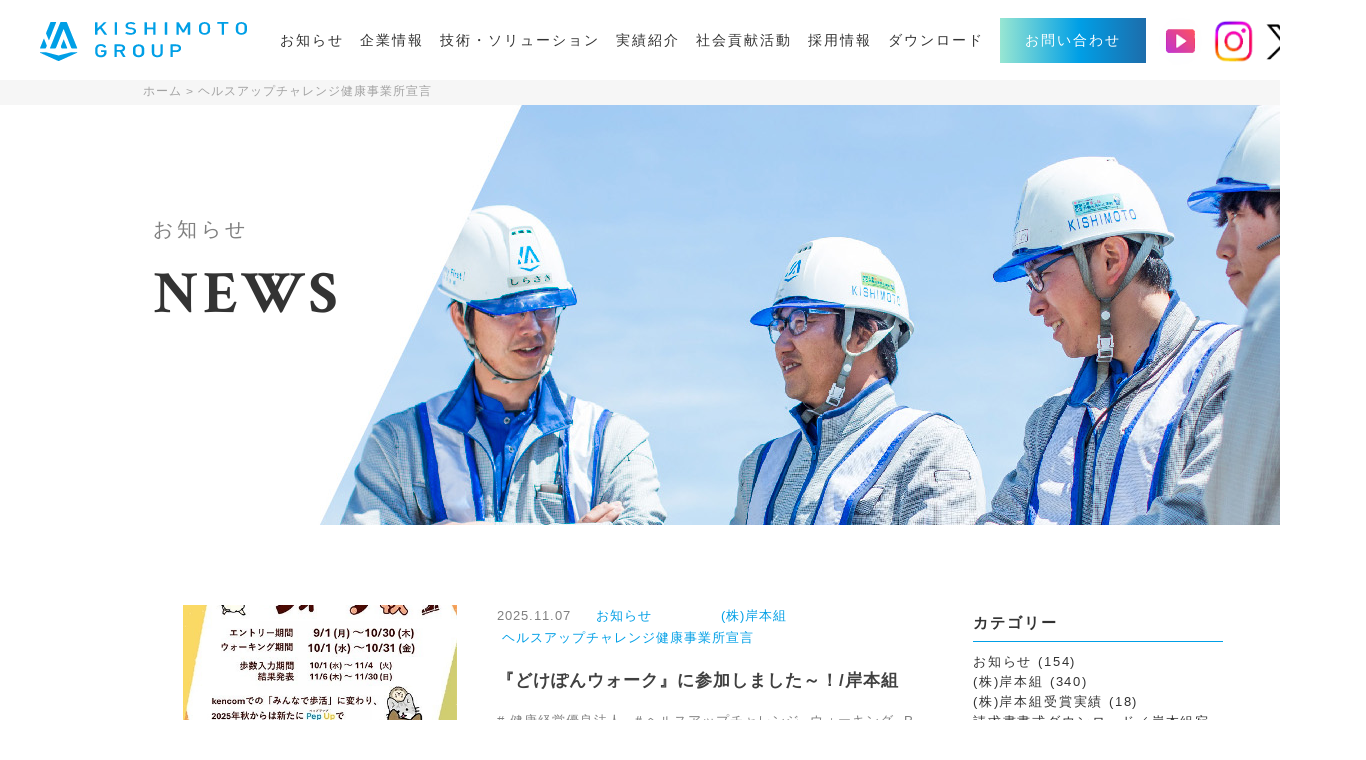

--- FILE ---
content_type: text/html; charset=UTF-8
request_url: https://www.kishimoto-group.com/category/%E3%83%98%E3%83%AB%E3%82%B9%E3%82%A2%E3%83%83%E3%83%97%E3%83%81%E3%83%A3%E3%83%AC%E3%83%B3%E3%82%B8%E5%81%A5%E5%BA%B7%E4%BA%8B%E6%A5%AD%E6%89%80%E5%AE%A3%E8%A8%80/
body_size: 113485
content:
<!doctype html>
<html dir="ltr" lang="ja"
	prefix="og: https://ogp.me/ns#" >

<head>
  <!-- Global site tag (gtag.js) - Google Analytics -->
  <script async src="https://www.googletagmanager.com/gtag/js?id=UA-62351659-23"></script>
  <script>
  window.dataLayer = window.dataLayer || [];

  function gtag() {
    dataLayer.push(arguments);
  }
  gtag('js', new Date());

  gtag('config', 'UA-62351659-23');
  </script>
  <meta charset="utf-8">
  <meta name="viewport" content="width=device-width">
  <meta http-equiv="X-UA-Compatible" content="IE=edge, chrome=1">
  <meta name="format-detection" content="telephone=no">
  <meta property="og:title" content="ヘルスアップチャレンジ健康事業所宣言 | KISHIMOTO GROUPKISHIMOTO GROUP｜北海道 美唄・岩見沢・札幌の建設会社" />
  <meta property="og:type" content="website" />
  <meta property="og:description" content="北海道の美唄・岩見沢・札幌で建設を行う岸本グループのコーポレートサイトです。1939年に岸本組を創業し、今では丸庭佐藤建設、金山建設を含めホールディングス化をしています。" />
    <title>ヘルスアップチャレンジ健康事業所宣言 | KISHIMOTO GROUPKISHIMOTO GROUP｜北海道 美唄・岩見沢・札幌の建設会社</title>
    <meta name="description" content="北海道の美唄・岩見沢・札幌で建設を行う岸本グループのコーポレートサイトです。1939年に岸本組を創業し、今では丸庭佐藤建設、金山建設を含めホールディングス化をしています。" />
  <meta name="keywords" content="">
  <link rel="shortcut icon" href="https://www.kishimoto-group.com/wp-content/themes/kishimotogumi_20221118/images/common/favicon.ico"
    type="image/vnd.microsoft.ico" />

  <link rel="stylesheet" href="https://maxcdn.bootstrapcdn.com/font-awesome/4.6.1/css/font-awesome.min.css">

  <title>ヘルスアップチャレンジ健康事業所宣言 | KISHIMOTO GROUP</title>

		<!-- All in One SEO 4.2.8 - aioseo.com -->
		<meta name="robots" content="noindex, max-snippet:-1, max-image-preview:large, max-video-preview:-1" />
		<link rel="canonical" href="https://www.kishimoto-group.com/category/%E3%83%98%E3%83%AB%E3%82%B9%E3%82%A2%E3%83%83%E3%83%97%E3%83%81%E3%83%A3%E3%83%AC%E3%83%B3%E3%82%B8%E5%81%A5%E5%BA%B7%E4%BA%8B%E6%A5%AD%E6%89%80%E5%AE%A3%E8%A8%80/" />
		<link rel="next" href="https://www.kishimoto-group.com/category/%E3%83%98%E3%83%AB%E3%82%B9%E3%82%A2%E3%83%83%E3%83%97%E3%83%81%E3%83%A3%E3%83%AC%E3%83%B3%E3%82%B8%E5%81%A5%E5%BA%B7%E4%BA%8B%E6%A5%AD%E6%89%80%E5%AE%A3%E8%A8%80/page/2/" />
		<meta name="generator" content="All in One SEO (AIOSEO) 4.2.8 " />
		<script type="application/ld+json" class="aioseo-schema">
			{"@context":"https:\/\/schema.org","@graph":[{"@type":"BreadcrumbList","@id":"https:\/\/www.kishimoto-group.com\/category\/%E3%83%98%E3%83%AB%E3%82%B9%E3%82%A2%E3%83%83%E3%83%97%E3%83%81%E3%83%A3%E3%83%AC%E3%83%B3%E3%82%B8%E5%81%A5%E5%BA%B7%E4%BA%8B%E6%A5%AD%E6%89%80%E5%AE%A3%E8%A8%80\/#breadcrumblist","itemListElement":[{"@type":"ListItem","@id":"https:\/\/www.kishimoto-group.com\/#listItem","position":1,"item":{"@type":"WebPage","@id":"https:\/\/www.kishimoto-group.com\/","name":"\u30db\u30fc\u30e0","description":"\u5317\u6d77\u9053\u306e\u7f8e\u5504\u30fb\u5ca9\u898b\u6ca2\u30fb\u672d\u5e4c\u3067\u5efa\u8a2d\u3092\u884c\u3046\u5cb8\u672c\u30b0\u30eb\u30fc\u30d7\u306e\u30b3\u30fc\u30dd\u30ec\u30fc\u30c8\u30b5\u30a4\u30c8\u3067\u3059\u30021939\u5e74\u306b\u5cb8\u672c\u7d44\u3092\u5275\u696d\u3057\u3001\u4eca\u3067\u306f\u4e38\u5ead\u4f50\u85e4\u5efa\u8a2d\u3001\u91d1\u5c71\u5efa\u8a2d\u3092\u542b\u3081\u30db\u30fc\u30eb\u30c7\u30a3\u30f3\u30b0\u30b9\u5316\u3092\u3057\u3066\u3044\u307e\u3059\u3002","url":"https:\/\/www.kishimoto-group.com\/"},"nextItem":"https:\/\/www.kishimoto-group.com\/category\/%e3%83%98%e3%83%ab%e3%82%b9%e3%82%a2%e3%83%83%e3%83%97%e3%83%81%e3%83%a3%e3%83%ac%e3%83%b3%e3%82%b8%e5%81%a5%e5%ba%b7%e4%ba%8b%e6%a5%ad%e6%89%80%e5%ae%a3%e8%a8%80\/#listItem"},{"@type":"ListItem","@id":"https:\/\/www.kishimoto-group.com\/category\/%e3%83%98%e3%83%ab%e3%82%b9%e3%82%a2%e3%83%83%e3%83%97%e3%83%81%e3%83%a3%e3%83%ac%e3%83%b3%e3%82%b8%e5%81%a5%e5%ba%b7%e4%ba%8b%e6%a5%ad%e6%89%80%e5%ae%a3%e8%a8%80\/#listItem","position":2,"item":{"@type":"WebPage","@id":"https:\/\/www.kishimoto-group.com\/category\/%e3%83%98%e3%83%ab%e3%82%b9%e3%82%a2%e3%83%83%e3%83%97%e3%83%81%e3%83%a3%e3%83%ac%e3%83%b3%e3%82%b8%e5%81%a5%e5%ba%b7%e4%ba%8b%e6%a5%ad%e6%89%80%e5%ae%a3%e8%a8%80\/","name":"\u30d8\u30eb\u30b9\u30a2\u30c3\u30d7\u30c1\u30e3\u30ec\u30f3\u30b8\u5065\u5eb7\u4e8b\u696d\u6240\u5ba3\u8a00","url":"https:\/\/www.kishimoto-group.com\/category\/%e3%83%98%e3%83%ab%e3%82%b9%e3%82%a2%e3%83%83%e3%83%97%e3%83%81%e3%83%a3%e3%83%ac%e3%83%b3%e3%82%b8%e5%81%a5%e5%ba%b7%e4%ba%8b%e6%a5%ad%e6%89%80%e5%ae%a3%e8%a8%80\/"},"previousItem":"https:\/\/www.kishimoto-group.com\/#listItem"}]},{"@type":"CollectionPage","@id":"https:\/\/www.kishimoto-group.com\/category\/%E3%83%98%E3%83%AB%E3%82%B9%E3%82%A2%E3%83%83%E3%83%97%E3%83%81%E3%83%A3%E3%83%AC%E3%83%B3%E3%82%B8%E5%81%A5%E5%BA%B7%E4%BA%8B%E6%A5%AD%E6%89%80%E5%AE%A3%E8%A8%80\/#collectionpage","url":"https:\/\/www.kishimoto-group.com\/category\/%E3%83%98%E3%83%AB%E3%82%B9%E3%82%A2%E3%83%83%E3%83%97%E3%83%81%E3%83%A3%E3%83%AC%E3%83%B3%E3%82%B8%E5%81%A5%E5%BA%B7%E4%BA%8B%E6%A5%AD%E6%89%80%E5%AE%A3%E8%A8%80\/","name":"\u30d8\u30eb\u30b9\u30a2\u30c3\u30d7\u30c1\u30e3\u30ec\u30f3\u30b8\u5065\u5eb7\u4e8b\u696d\u6240\u5ba3\u8a00 | KISHIMOTO GROUP","inLanguage":"ja","isPartOf":{"@id":"https:\/\/www.kishimoto-group.com\/#website"},"breadcrumb":{"@id":"https:\/\/www.kishimoto-group.com\/category\/%E3%83%98%E3%83%AB%E3%82%B9%E3%82%A2%E3%83%83%E3%83%97%E3%83%81%E3%83%A3%E3%83%AC%E3%83%B3%E3%82%B8%E5%81%A5%E5%BA%B7%E4%BA%8B%E6%A5%AD%E6%89%80%E5%AE%A3%E8%A8%80\/#breadcrumblist"}},{"@type":"Organization","@id":"https:\/\/www.kishimoto-group.com\/#organization","name":"KISHIMOTO GROUP\uff5c\u5317\u6d77\u9053 \u7f8e\u5504\u30fb\u5ca9\u898b\u6ca2\u30fb\u672d\u5e4c\u306e\u5efa\u8a2d\u4f1a\u793e","url":"https:\/\/www.kishimoto-group.com\/"},{"@type":"WebSite","@id":"https:\/\/www.kishimoto-group.com\/#website","url":"https:\/\/www.kishimoto-group.com\/","name":"KISHIMOTO GROUP\uff5c\u5317\u6d77\u9053 \u7f8e\u5504\u30fb\u5ca9\u898b\u6ca2\u30fb\u672d\u5e4c\u306e\u5efa\u8a2d\u4f1a\u793e","description":"\u5317\u6d77\u9053\u306e\u7f8e\u5504\u30fb\u5ca9\u898b\u6ca2\u30fb\u672d\u5e4c\u3067\u5efa\u8a2d\u3092\u884c\u3046\u5cb8\u672c\u30b0\u30eb\u30fc\u30d7\u306e\u30b3\u30fc\u30dd\u30ec\u30fc\u30c8\u30b5\u30a4\u30c8\u3067\u3059\u30021939\u5e74\u306b\u5cb8\u672c\u7d44\u3092\u5275\u696d\u3057\u3001\u4eca\u3067\u306f\u4e38\u5ead\u4f50\u85e4\u5efa\u8a2d\u3001\u91d1\u5c71\u5efa\u8a2d\u3092\u542b\u3081\u30db\u30fc\u30eb\u30c7\u30a3\u30f3\u30b0\u30b9\u5316\u3092\u3057\u3066\u3044\u307e\u3059\u3002","inLanguage":"ja","publisher":{"@id":"https:\/\/www.kishimoto-group.com\/#organization"}}]}
		</script>
		<!-- All in One SEO -->

<link rel="alternate" type="application/rss+xml" title="KISHIMOTO GROUP｜北海道 美唄・岩見沢・札幌の建設会社 &raquo; フィード" href="https://www.kishimoto-group.com/feed/" />
<link rel="alternate" type="application/rss+xml" title="KISHIMOTO GROUP｜北海道 美唄・岩見沢・札幌の建設会社 &raquo; コメントフィード" href="https://www.kishimoto-group.com/comments/feed/" />
<link rel="alternate" type="application/rss+xml" title="KISHIMOTO GROUP｜北海道 美唄・岩見沢・札幌の建設会社 &raquo; ヘルスアップチャレンジ健康事業所宣言 カテゴリーのフィード" href="https://www.kishimoto-group.com/category/%e3%83%98%e3%83%ab%e3%82%b9%e3%82%a2%e3%83%83%e3%83%97%e3%83%81%e3%83%a3%e3%83%ac%e3%83%b3%e3%82%b8%e5%81%a5%e5%ba%b7%e4%ba%8b%e6%a5%ad%e6%89%80%e5%ae%a3%e8%a8%80/feed/" />
<script type="text/javascript">
window._wpemojiSettings = {"baseUrl":"https:\/\/s.w.org\/images\/core\/emoji\/14.0.0\/72x72\/","ext":".png","svgUrl":"https:\/\/s.w.org\/images\/core\/emoji\/14.0.0\/svg\/","svgExt":".svg","source":{"concatemoji":"https:\/\/www.kishimoto-group.com\/wp-includes\/js\/wp-emoji-release.min.js?ver=6.1.9"}};
/*! This file is auto-generated */
!function(e,a,t){var n,r,o,i=a.createElement("canvas"),p=i.getContext&&i.getContext("2d");function s(e,t){var a=String.fromCharCode,e=(p.clearRect(0,0,i.width,i.height),p.fillText(a.apply(this,e),0,0),i.toDataURL());return p.clearRect(0,0,i.width,i.height),p.fillText(a.apply(this,t),0,0),e===i.toDataURL()}function c(e){var t=a.createElement("script");t.src=e,t.defer=t.type="text/javascript",a.getElementsByTagName("head")[0].appendChild(t)}for(o=Array("flag","emoji"),t.supports={everything:!0,everythingExceptFlag:!0},r=0;r<o.length;r++)t.supports[o[r]]=function(e){if(p&&p.fillText)switch(p.textBaseline="top",p.font="600 32px Arial",e){case"flag":return s([127987,65039,8205,9895,65039],[127987,65039,8203,9895,65039])?!1:!s([55356,56826,55356,56819],[55356,56826,8203,55356,56819])&&!s([55356,57332,56128,56423,56128,56418,56128,56421,56128,56430,56128,56423,56128,56447],[55356,57332,8203,56128,56423,8203,56128,56418,8203,56128,56421,8203,56128,56430,8203,56128,56423,8203,56128,56447]);case"emoji":return!s([129777,127995,8205,129778,127999],[129777,127995,8203,129778,127999])}return!1}(o[r]),t.supports.everything=t.supports.everything&&t.supports[o[r]],"flag"!==o[r]&&(t.supports.everythingExceptFlag=t.supports.everythingExceptFlag&&t.supports[o[r]]);t.supports.everythingExceptFlag=t.supports.everythingExceptFlag&&!t.supports.flag,t.DOMReady=!1,t.readyCallback=function(){t.DOMReady=!0},t.supports.everything||(n=function(){t.readyCallback()},a.addEventListener?(a.addEventListener("DOMContentLoaded",n,!1),e.addEventListener("load",n,!1)):(e.attachEvent("onload",n),a.attachEvent("onreadystatechange",function(){"complete"===a.readyState&&t.readyCallback()})),(e=t.source||{}).concatemoji?c(e.concatemoji):e.wpemoji&&e.twemoji&&(c(e.twemoji),c(e.wpemoji)))}(window,document,window._wpemojiSettings);
</script>
<style type="text/css">
img.wp-smiley,
img.emoji {
	display: inline !important;
	border: none !important;
	box-shadow: none !important;
	height: 1em !important;
	width: 1em !important;
	margin: 0 0.07em !important;
	vertical-align: -0.1em !important;
	background: none !important;
	padding: 0 !important;
}
</style>
	<link rel='stylesheet' id='wp-block-library-css' href='https://www.kishimoto-group.com/wp-includes/css/dist/block-library/style.min.css?ver=6.1.9' type='text/css' media='all' />
<link rel='stylesheet' id='swiper-css-css' href='https://www.kishimoto-group.com/wp-content/plugins/instagram-widget-by-wpzoom/dist/styles/library/swiper.css?ver=7.4.1' type='text/css' media='all' />
<link rel='stylesheet' id='dashicons-css' href='https://www.kishimoto-group.com/wp-includes/css/dashicons.min.css?ver=6.1.9' type='text/css' media='all' />
<link rel='stylesheet' id='magnific-popup-css' href='https://www.kishimoto-group.com/wp-content/plugins/instagram-widget-by-wpzoom/dist/styles/library/magnific-popup.css?ver=2.1.4' type='text/css' media='all' />
<link rel='stylesheet' id='wpz-insta_block-frontend-style-css' href='https://www.kishimoto-group.com/wp-content/plugins/instagram-widget-by-wpzoom/dist/styles/frontend/index.css?ver=88334af8e7b2e2d861de8f44ef434a93' type='text/css' media='all' />
<link rel='stylesheet' id='classic-theme-styles-css' href='https://www.kishimoto-group.com/wp-includes/css/classic-themes.min.css?ver=1' type='text/css' media='all' />
<style id='global-styles-inline-css' type='text/css'>
body{--wp--preset--color--black: #000000;--wp--preset--color--cyan-bluish-gray: #abb8c3;--wp--preset--color--white: #ffffff;--wp--preset--color--pale-pink: #f78da7;--wp--preset--color--vivid-red: #cf2e2e;--wp--preset--color--luminous-vivid-orange: #ff6900;--wp--preset--color--luminous-vivid-amber: #fcb900;--wp--preset--color--light-green-cyan: #7bdcb5;--wp--preset--color--vivid-green-cyan: #00d084;--wp--preset--color--pale-cyan-blue: #8ed1fc;--wp--preset--color--vivid-cyan-blue: #0693e3;--wp--preset--color--vivid-purple: #9b51e0;--wp--preset--gradient--vivid-cyan-blue-to-vivid-purple: linear-gradient(135deg,rgba(6,147,227,1) 0%,rgb(155,81,224) 100%);--wp--preset--gradient--light-green-cyan-to-vivid-green-cyan: linear-gradient(135deg,rgb(122,220,180) 0%,rgb(0,208,130) 100%);--wp--preset--gradient--luminous-vivid-amber-to-luminous-vivid-orange: linear-gradient(135deg,rgba(252,185,0,1) 0%,rgba(255,105,0,1) 100%);--wp--preset--gradient--luminous-vivid-orange-to-vivid-red: linear-gradient(135deg,rgba(255,105,0,1) 0%,rgb(207,46,46) 100%);--wp--preset--gradient--very-light-gray-to-cyan-bluish-gray: linear-gradient(135deg,rgb(238,238,238) 0%,rgb(169,184,195) 100%);--wp--preset--gradient--cool-to-warm-spectrum: linear-gradient(135deg,rgb(74,234,220) 0%,rgb(151,120,209) 20%,rgb(207,42,186) 40%,rgb(238,44,130) 60%,rgb(251,105,98) 80%,rgb(254,248,76) 100%);--wp--preset--gradient--blush-light-purple: linear-gradient(135deg,rgb(255,206,236) 0%,rgb(152,150,240) 100%);--wp--preset--gradient--blush-bordeaux: linear-gradient(135deg,rgb(254,205,165) 0%,rgb(254,45,45) 50%,rgb(107,0,62) 100%);--wp--preset--gradient--luminous-dusk: linear-gradient(135deg,rgb(255,203,112) 0%,rgb(199,81,192) 50%,rgb(65,88,208) 100%);--wp--preset--gradient--pale-ocean: linear-gradient(135deg,rgb(255,245,203) 0%,rgb(182,227,212) 50%,rgb(51,167,181) 100%);--wp--preset--gradient--electric-grass: linear-gradient(135deg,rgb(202,248,128) 0%,rgb(113,206,126) 100%);--wp--preset--gradient--midnight: linear-gradient(135deg,rgb(2,3,129) 0%,rgb(40,116,252) 100%);--wp--preset--duotone--dark-grayscale: url('#wp-duotone-dark-grayscale');--wp--preset--duotone--grayscale: url('#wp-duotone-grayscale');--wp--preset--duotone--purple-yellow: url('#wp-duotone-purple-yellow');--wp--preset--duotone--blue-red: url('#wp-duotone-blue-red');--wp--preset--duotone--midnight: url('#wp-duotone-midnight');--wp--preset--duotone--magenta-yellow: url('#wp-duotone-magenta-yellow');--wp--preset--duotone--purple-green: url('#wp-duotone-purple-green');--wp--preset--duotone--blue-orange: url('#wp-duotone-blue-orange');--wp--preset--font-size--small: 13px;--wp--preset--font-size--medium: 20px;--wp--preset--font-size--large: 36px;--wp--preset--font-size--x-large: 42px;--wp--preset--spacing--20: 0.44rem;--wp--preset--spacing--30: 0.67rem;--wp--preset--spacing--40: 1rem;--wp--preset--spacing--50: 1.5rem;--wp--preset--spacing--60: 2.25rem;--wp--preset--spacing--70: 3.38rem;--wp--preset--spacing--80: 5.06rem;}:where(.is-layout-flex){gap: 0.5em;}body .is-layout-flow > .alignleft{float: left;margin-inline-start: 0;margin-inline-end: 2em;}body .is-layout-flow > .alignright{float: right;margin-inline-start: 2em;margin-inline-end: 0;}body .is-layout-flow > .aligncenter{margin-left: auto !important;margin-right: auto !important;}body .is-layout-constrained > .alignleft{float: left;margin-inline-start: 0;margin-inline-end: 2em;}body .is-layout-constrained > .alignright{float: right;margin-inline-start: 2em;margin-inline-end: 0;}body .is-layout-constrained > .aligncenter{margin-left: auto !important;margin-right: auto !important;}body .is-layout-constrained > :where(:not(.alignleft):not(.alignright):not(.alignfull)){max-width: var(--wp--style--global--content-size);margin-left: auto !important;margin-right: auto !important;}body .is-layout-constrained > .alignwide{max-width: var(--wp--style--global--wide-size);}body .is-layout-flex{display: flex;}body .is-layout-flex{flex-wrap: wrap;align-items: center;}body .is-layout-flex > *{margin: 0;}:where(.wp-block-columns.is-layout-flex){gap: 2em;}.has-black-color{color: var(--wp--preset--color--black) !important;}.has-cyan-bluish-gray-color{color: var(--wp--preset--color--cyan-bluish-gray) !important;}.has-white-color{color: var(--wp--preset--color--white) !important;}.has-pale-pink-color{color: var(--wp--preset--color--pale-pink) !important;}.has-vivid-red-color{color: var(--wp--preset--color--vivid-red) !important;}.has-luminous-vivid-orange-color{color: var(--wp--preset--color--luminous-vivid-orange) !important;}.has-luminous-vivid-amber-color{color: var(--wp--preset--color--luminous-vivid-amber) !important;}.has-light-green-cyan-color{color: var(--wp--preset--color--light-green-cyan) !important;}.has-vivid-green-cyan-color{color: var(--wp--preset--color--vivid-green-cyan) !important;}.has-pale-cyan-blue-color{color: var(--wp--preset--color--pale-cyan-blue) !important;}.has-vivid-cyan-blue-color{color: var(--wp--preset--color--vivid-cyan-blue) !important;}.has-vivid-purple-color{color: var(--wp--preset--color--vivid-purple) !important;}.has-black-background-color{background-color: var(--wp--preset--color--black) !important;}.has-cyan-bluish-gray-background-color{background-color: var(--wp--preset--color--cyan-bluish-gray) !important;}.has-white-background-color{background-color: var(--wp--preset--color--white) !important;}.has-pale-pink-background-color{background-color: var(--wp--preset--color--pale-pink) !important;}.has-vivid-red-background-color{background-color: var(--wp--preset--color--vivid-red) !important;}.has-luminous-vivid-orange-background-color{background-color: var(--wp--preset--color--luminous-vivid-orange) !important;}.has-luminous-vivid-amber-background-color{background-color: var(--wp--preset--color--luminous-vivid-amber) !important;}.has-light-green-cyan-background-color{background-color: var(--wp--preset--color--light-green-cyan) !important;}.has-vivid-green-cyan-background-color{background-color: var(--wp--preset--color--vivid-green-cyan) !important;}.has-pale-cyan-blue-background-color{background-color: var(--wp--preset--color--pale-cyan-blue) !important;}.has-vivid-cyan-blue-background-color{background-color: var(--wp--preset--color--vivid-cyan-blue) !important;}.has-vivid-purple-background-color{background-color: var(--wp--preset--color--vivid-purple) !important;}.has-black-border-color{border-color: var(--wp--preset--color--black) !important;}.has-cyan-bluish-gray-border-color{border-color: var(--wp--preset--color--cyan-bluish-gray) !important;}.has-white-border-color{border-color: var(--wp--preset--color--white) !important;}.has-pale-pink-border-color{border-color: var(--wp--preset--color--pale-pink) !important;}.has-vivid-red-border-color{border-color: var(--wp--preset--color--vivid-red) !important;}.has-luminous-vivid-orange-border-color{border-color: var(--wp--preset--color--luminous-vivid-orange) !important;}.has-luminous-vivid-amber-border-color{border-color: var(--wp--preset--color--luminous-vivid-amber) !important;}.has-light-green-cyan-border-color{border-color: var(--wp--preset--color--light-green-cyan) !important;}.has-vivid-green-cyan-border-color{border-color: var(--wp--preset--color--vivid-green-cyan) !important;}.has-pale-cyan-blue-border-color{border-color: var(--wp--preset--color--pale-cyan-blue) !important;}.has-vivid-cyan-blue-border-color{border-color: var(--wp--preset--color--vivid-cyan-blue) !important;}.has-vivid-purple-border-color{border-color: var(--wp--preset--color--vivid-purple) !important;}.has-vivid-cyan-blue-to-vivid-purple-gradient-background{background: var(--wp--preset--gradient--vivid-cyan-blue-to-vivid-purple) !important;}.has-light-green-cyan-to-vivid-green-cyan-gradient-background{background: var(--wp--preset--gradient--light-green-cyan-to-vivid-green-cyan) !important;}.has-luminous-vivid-amber-to-luminous-vivid-orange-gradient-background{background: var(--wp--preset--gradient--luminous-vivid-amber-to-luminous-vivid-orange) !important;}.has-luminous-vivid-orange-to-vivid-red-gradient-background{background: var(--wp--preset--gradient--luminous-vivid-orange-to-vivid-red) !important;}.has-very-light-gray-to-cyan-bluish-gray-gradient-background{background: var(--wp--preset--gradient--very-light-gray-to-cyan-bluish-gray) !important;}.has-cool-to-warm-spectrum-gradient-background{background: var(--wp--preset--gradient--cool-to-warm-spectrum) !important;}.has-blush-light-purple-gradient-background{background: var(--wp--preset--gradient--blush-light-purple) !important;}.has-blush-bordeaux-gradient-background{background: var(--wp--preset--gradient--blush-bordeaux) !important;}.has-luminous-dusk-gradient-background{background: var(--wp--preset--gradient--luminous-dusk) !important;}.has-pale-ocean-gradient-background{background: var(--wp--preset--gradient--pale-ocean) !important;}.has-electric-grass-gradient-background{background: var(--wp--preset--gradient--electric-grass) !important;}.has-midnight-gradient-background{background: var(--wp--preset--gradient--midnight) !important;}.has-small-font-size{font-size: var(--wp--preset--font-size--small) !important;}.has-medium-font-size{font-size: var(--wp--preset--font-size--medium) !important;}.has-large-font-size{font-size: var(--wp--preset--font-size--large) !important;}.has-x-large-font-size{font-size: var(--wp--preset--font-size--x-large) !important;}
.wp-block-navigation a:where(:not(.wp-element-button)){color: inherit;}
:where(.wp-block-columns.is-layout-flex){gap: 2em;}
.wp-block-pullquote{font-size: 1.5em;line-height: 1.6;}
</style>
<link rel='stylesheet' id='contact-form-7-css' href='https://www.kishimoto-group.com/wp-content/plugins/contact-form-7/includes/css/styles.css?ver=5.7.1' type='text/css' media='all' />
<link rel='stylesheet' id='cf7msm_styles-css' href='https://www.kishimoto-group.com/wp-content/plugins/contact-form-7-multi-step-module/resources/cf7msm.css?ver=4.1.92' type='text/css' media='all' />
<link rel='stylesheet' id='wp-pagenavi-css' href='https://www.kishimoto-group.com/wp-content/plugins/wp-pagenavi/pagenavi-css.css?ver=2.70' type='text/css' media='all' />
<link rel='stylesheet' id='style_pc-css' href='https://www.kishimoto-group.com/wp-content/themes/kishimotogumi_20221118/css/style.css?ver=6.1.9' type='text/css' media='all' />
<link rel='stylesheet' id='style_sp-css' href='https://www.kishimoto-group.com/wp-content/themes/kishimotogumi_20221118/css/style_sp.css?ver=6.1.9' type='text/css' media='all' />
<link rel='stylesheet' id='kishimotogumi-style-css' href='https://www.kishimoto-group.com/wp-content/themes/kishimotogumi_20221118/style.css?ver=6.1.9' type='text/css' media='all' />
<script type='text/javascript' src='https://www.kishimoto-group.com/wp-includes/js/jquery/jquery.min.js?ver=3.6.1' id='jquery-core-js'></script>
<script type='text/javascript' src='https://www.kishimoto-group.com/wp-includes/js/jquery/jquery-migrate.min.js?ver=3.3.2' id='jquery-migrate-js'></script>
<script type='text/javascript' src='https://www.kishimoto-group.com/wp-includes/js/underscore.min.js?ver=1.13.4' id='underscore-js'></script>
<script type='text/javascript' id='wp-util-js-extra'>
/* <![CDATA[ */
var _wpUtilSettings = {"ajax":{"url":"\/wp-admin\/admin-ajax.php"}};
/* ]]> */
</script>
<script type='text/javascript' src='https://www.kishimoto-group.com/wp-includes/js/wp-util.min.js?ver=6.1.9' id='wp-util-js'></script>
<script type='text/javascript' src='https://www.kishimoto-group.com/wp-content/plugins/instagram-widget-by-wpzoom/dist/scripts/library/magnific-popup.js?ver=1688451159' id='magnific-popup-js'></script>
<script type='text/javascript' src='https://www.kishimoto-group.com/wp-content/plugins/instagram-widget-by-wpzoom/dist/scripts/library/swiper.js?ver=7.4.1' id='swiper-js-js'></script>
<script type='text/javascript' src='https://www.kishimoto-group.com/wp-content/plugins/instagram-widget-by-wpzoom/dist/scripts/frontend/block.js?ver=bbee4d67b2da18bd1bf250c180e626bb' id='wpz-insta_block-frontend-script-js'></script>
<script type='text/javascript' src='https://www.kishimoto-group.com/wp-content/themes/kishimotogumi_20221118/js/functions.js?ver=6.1.9' id='functions_js-js'></script>
<script type='text/javascript' src='https://www.kishimoto-group.com/wp-content/themes/kishimotogumi_20221118/js/TweenMax.min.js?ver=6.1.9' id='TweenMax_js-js'></script>
<link rel="https://api.w.org/" href="https://www.kishimoto-group.com/wp-json/" /><link rel="alternate" type="application/json" href="https://www.kishimoto-group.com/wp-json/wp/v2/categories/136" /><link rel="EditURI" type="application/rsd+xml" title="RSD" href="https://www.kishimoto-group.com/xmlrpc.php?rsd" />
<link rel="wlwmanifest" type="application/wlwmanifest+xml" href="https://www.kishimoto-group.com/wp-includes/wlwmanifest.xml" />
<meta name="generator" content="WordPress 6.1.9" />

  <script type="text/javascript" src="https://www.kishimoto-group.com/wp-content/themes/kishimotogumi_20221118/js/jquery.textillate.js"></script>
  <script type="text/javascript" src="https://www.kishimoto-group.com/wp-content/themes/kishimotogumi_20221118/js/jquery.lettering.js"></script>
  <link rel="stylesheet" type="text/css" href="https://www.kishimoto-group.com/wp-content/themes/kishimotogumi_20221118/css/animate.css">
  <!--  <link rel="stylesheet" href="https://www.kishimoto-group.com/wp-content/themes/kishimotogumi_20221118/css/swiper.min.css" />-->
  <script type="text/javascript" src="https://www.kishimoto-group.com/wp-content/themes/kishimotogumi_20221118/js/slick.min.js"></script>
  <link rel="stylesheet" type="text/css" href="https://www.kishimoto-group.com/wp-content/themes/kishimotogumi_20221118/css/slick.css"
    media="screen" />
  <link rel="stylesheet" type="text/css" href="https://www.kishimoto-group.com/wp-content/themes/kishimotogumi_20221118/css/slick-theme.css"
    media="screen" />
  </head>

<body class="archive category category-136 hfeed">
  <div id="page" class="site">
    <!--	<a class="skip-link screen-reader-text" href="#content">Skip to content</a>-->

    <header>
      <div class="rel">
        <div class="header_logo">
          <a href="https://www.kishimoto-group.com/">
            <svg xmlns="http://www.w3.org/2000/svg" viewBox="0 0 207.47 38.88">
              <g id="design">
                <path class="cls-1"
                  d="M-262-1676a1.62,1.62,0,0,0,0,1l.35.86a.93.93,0,0,0,.82.51h4.71c.33,0,.51-.23.4-.51l-3.32-8.21c-.12-.28-.3-.28-.42,0Z"
                  transform="translate(283 1700)" />
                <path class="cls-1"
                  d="M-278.88-1683.23c-.11-.28-.3-.28-.41,0l-3.68,9.08c-.11.28.07.51.41.51h4.71a.93.93,0,0,0,.81-.51l.7-1.74a1.49,1.49,0,0,0,0-1Z"
                  transform="translate(283 1700)" />
                <path class="cls-1"
                  d="M-267.25-1700H-272a.68.68,0,0,0-.6.3,1.36,1.36,0,0,0-.1.21l-4.13,10.18a1.62,1.62,0,0,0,0,1l2.54,6.3c.11.28.29.28.41,0l7-17.5c.11-.28-.07-.51-.41-.51"
                  transform="translate(283 1700)" />
                <path class="cls-1"
                  d="M-245.76-1674.15l-10-24.69-.27-.65a.76.76,0,0,0-.69-.51H-262a.59.59,0,0,0-.59.28,1.63,1.63,0,0,0-.11.23l-.26.65-10,24.69c-.11.28.07.51.4.51h4.71a.93.93,0,0,0,.82-.51l7.46-18.42c.11-.28.3-.28.41,0l7.46,18.42a.94.94,0,0,0,.82.51h4.71c.34,0,.52-.23.4-.51"
                  transform="translate(283 1700)" />
                <path class="cls-1"
                  d="M-264.36-1661.12a1.4,1.4,0,0,0,.57-.11l17.89-8.06a.27.27,0,0,0-.08-.52h-5.44a3.66,3.66,0,0,0-1,.1l-12,3.08-12-3.08a3.66,3.66,0,0,0-.95-.1h-5.43a.27.27,0,0,0-.09.52l17.89,8.06a1.43,1.43,0,0,0,.58.11"
                  transform="translate(283 1700)" />
                <path class="cls-1"
                  d="M-218.07-1687.27a.78.78,0,0,1-.55-.28l-4-5.59a.29.29,0,0,0-.45,0l-2.13,2a1,1,0,0,0-.25.58v2.94a.34.34,0,0,1-.34.34h-1.68a.34.34,0,0,1-.34-.34v-11.79a.34.34,0,0,1,.34-.34h1.68a.34.34,0,0,1,.34.34v5.58c0,.19.11.24.25.11l5.88-5.79a.94.94,0,0,1,.59-.24h2.2c.19,0,.24.1.1.23l-4.57,4.41a.42.42,0,0,0,0,.52l5.18,7c.11.16.05.28-.14.28Z"
                  transform="translate(283 1700)" />
                <path class="cls-1"
                  d="M-207.78-1687.27a.34.34,0,0,1-.34-.34v-11.79a.34.34,0,0,1,.34-.34h1.68a.34.34,0,0,1,.34.34v11.79a.34.34,0,0,1-.34.34Z"
                  transform="translate(283 1700)" />
                <path class="cls-1"
                  d="M-192.29-1687.27a8.12,8.12,0,0,1-5.52-1.65l1.31-1a.63.63,0,0,1,.58-.06,10.27,10.27,0,0,0,3.67,1c2,0,3.22-.7,3.22-1.91a1.52,1.52,0,0,0-.61-1.3,3.12,3.12,0,0,0-1.71-.52l-1.5-.17c-.18,0-.49-.07-.67-.11a9.74,9.74,0,0,1-2.62-.93,2.8,2.8,0,0,1-1.14-2.38c0-2.18,2-3.67,5.21-3.67a7.55,7.55,0,0,1,4.84,1.42l-1.24,1a.6.6,0,0,1-.58.07,9.24,9.24,0,0,0-3.09-.82c-1.84,0-2.84.84-2.84,2a1.33,1.33,0,0,0,.59,1.15,4,4,0,0,0,1.75.58l1.43.17c.19,0,.5.07.68.11a10,10,0,0,1,2.58.86,3,3,0,0,1,1.27,2.56C-186.68-1688.64-189-1687.27-192.29-1687.27Z"
                  transform="translate(283 1700)" />
                <path class="cls-1"
                  d="M-169.21-1687.27a.35.35,0,0,1-.35-.34v-4.77a.34.34,0,0,0-.34-.34h-5.64a.34.34,0,0,0-.34.34v4.77a.35.35,0,0,1-.35.34h-1.68a.34.34,0,0,1-.34-.34v-11.79a.34.34,0,0,1,.34-.34h1.68a.35.35,0,0,1,.35.34v4.64a.34.34,0,0,0,.34.34h5.64a.34.34,0,0,0,.34-.34v-4.64a.35.35,0,0,1,.35-.34h1.68a.34.34,0,0,1,.34.34v11.79a.34.34,0,0,1-.34.34Z"
                  transform="translate(283 1700)" />
                <path class="cls-1"
                  d="M-157.52-1687.27a.34.34,0,0,1-.34-.34v-11.79a.34.34,0,0,1,.34-.34h1.68a.35.35,0,0,1,.35.34v11.79a.35.35,0,0,1-.35.34Z"
                  transform="translate(283 1700)" />
                <path class="cls-1"
                  d="M-134.54-1687.27a.35.35,0,0,1-.35-.34v-7.66c0-.19-.08-.21-.17,0l-3.24,5.48a.66.66,0,0,1-.52.3h-1.07a.68.68,0,0,1-.52-.29l-3.32-5.5c-.1-.16-.18-.14-.18,0v7.66a.34.34,0,0,1-.34.34h-1.68a.35.35,0,0,1-.35-.34v-11.79a.35.35,0,0,1,.35-.34h1.68a.64.64,0,0,1,.51.29l4.21,7.17a.19.19,0,0,0,.35,0l4.12-7.17a.68.68,0,0,1,.52-.29h1.68a.34.34,0,0,1,.34.34v11.79a.34.34,0,0,1-.34.34Z"
                  transform="translate(283 1700)" />
                <path class="cls-1"
                  d="M-113.95-1688.6a6.39,6.39,0,0,1-4.11,1.33,6.35,6.35,0,0,1-4.1-1.33c-1.53-1.23-1.51-2.61-1.51-5s0-3.79,1.51-5a6.35,6.35,0,0,1,4.1-1.34,6.4,6.4,0,0,1,4.11,1.34c1.54,1.22,1.49,2.61,1.49,5S-112.41-1689.83-113.95-1688.6Zm-1.79-8.88a3.58,3.58,0,0,0-2.32-.78,3.61,3.61,0,0,0-2.33.78c-.76.66-.92,1.36-.92,3.87s.16,3.2.92,3.87a3.66,3.66,0,0,0,2.33.77,3.63,3.63,0,0,0,2.32-.77c.76-.67.92-1.37.92-3.87S-115-1696.82-115.74-1697.48Z"
                  transform="translate(283 1700)" />
                <path class="cls-1"
                  d="M-216.75-1671.94h-4.79a.36.36,0,0,0-.41.37v1a.36.36,0,0,0,.41.36h2.84a5.2,5.2,0,0,1-.09,1.05,5.36,5.36,0,0,1-.18.74,2.39,2.39,0,0,1-1.13,1.22,4,4,0,0,1-1.91.43,4,4,0,0,1-2-.44,2.5,2.5,0,0,1-1.08-1.27,3.24,3.24,0,0,1-.12-.37,3.32,3.32,0,0,1-.09-.55c0-.22,0-.5-.06-.83s0-.72,0-1.19,0-.87,0-1.19,0-.61.06-.83a3.32,3.32,0,0,1,.09-.55,2.39,2.39,0,0,1,.13-.38,2.43,2.43,0,0,1,1.08-1.26,3.86,3.86,0,0,1,2-.45,4.14,4.14,0,0,1,1.88.38,3.43,3.43,0,0,1,1.25,1.16.4.4,0,0,0,.53.17l1.34-.53a.34.34,0,0,0,.2-.23.31.31,0,0,0,0-.28,4.75,4.75,0,0,0-.76-1,4.82,4.82,0,0,0-1.1-.81,6.14,6.14,0,0,0-1.46-.54,7.89,7.89,0,0,0-1.83-.2,6.87,6.87,0,0,0-3.34.75,4.35,4.35,0,0,0-2,2.24,4,4,0,0,0-.18.59c-.05.2-.09.43-.13.69s-.06.59-.08,1,0,.79,0,1.31,0,.94,0,1.31.05.68.08,1,.08.49.13.69a4,4,0,0,0,.18.59,4.39,4.39,0,0,0,2,2.24,7,7,0,0,0,3.34.74,6.68,6.68,0,0,0,3.3-.77,4.37,4.37,0,0,0,2-2.25,5.66,5.66,0,0,0,.29-1.21,12.69,12.69,0,0,0,.1-1.57v-.92A.36.36,0,0,0-216.75-1671.94Z"
                  transform="translate(283 1700)" />
                <path class="cls-1"
                  d="M-200.49-1670.52a4.45,4.45,0,0,0,2-1.21,3.22,3.22,0,0,0,.85-2.24,3.3,3.3,0,0,0-.37-1.54,3.46,3.46,0,0,0-1-1.18,5,5,0,0,0-1.54-.75,7.19,7.19,0,0,0-2-.26H-208a.36.36,0,0,0-.41.37v11.92a.36.36,0,0,0,.41.36h1.54a.36.36,0,0,0,.41-.36v-4.84h3.14l2.93,4.92a.49.49,0,0,0,.46.28h1.78a.35.35,0,0,0,.31-.14.3.3,0,0,0,0-.36Zm.5-3.45a1.57,1.57,0,0,1-.65,1.36,3.25,3.25,0,0,1-1.94.49H-206v-3.71h3.44a3.25,3.25,0,0,1,1.94.5A1.57,1.57,0,0,1-200-1674Z"
                  transform="translate(283 1700)" />
                <path class="cls-1"
                  d="M-160.29-1677.7h-1.54a.36.36,0,0,0-.41.37v7.8a2.6,2.6,0,0,1-.85,2.11,3.56,3.56,0,0,1-2.29.7,3.6,3.6,0,0,1-2.31-.7,2.59,2.59,0,0,1-.85-2.11v-7.8a.36.36,0,0,0-.41-.37h-1.54a.35.35,0,0,0-.4.37v7.82a4.19,4.19,0,0,0,1.48,3.47,6.24,6.24,0,0,0,4,1.19,6.2,6.2,0,0,0,4-1.19,4.2,4.2,0,0,0,1.49-3.47v-7.82A.36.36,0,0,0-160.29-1677.7Z"
                  transform="translate(283 1700)" />
                <path class="cls-1"
                  d="M-141.93-1675.44h0a3.69,3.69,0,0,0-1-1.22,4.74,4.74,0,0,0-1.56-.77,7.1,7.1,0,0,0-2-.27h-5.34a.36.36,0,0,0-.41.37v11.92a.36.36,0,0,0,.41.36h1.54a.36.36,0,0,0,.41-.36V-1670h3.4a7.1,7.1,0,0,0,2-.27,4.52,4.52,0,0,0,1.55-.78,3.56,3.56,0,0,0,1-1.21,3.55,3.55,0,0,0,.36-1.6A3.51,3.51,0,0,0-141.93-1675.44Zm-1.95,1.59a1.71,1.71,0,0,1-.7,1.45,3.39,3.39,0,0,1-2,.54h-3.29v-4h3.29a3.39,3.39,0,0,1,2,.54A1.71,1.71,0,0,1-143.88-1673.85Z"
                  transform="translate(283 1700)" />
                <path class="cls-1"
                  d="M-180-1676.4a6.46,6.46,0,0,0-4.17-1.35,6.45,6.45,0,0,0-4.16,1.35c-1.54,1.24-1.54,2.65-1.54,5v.2c0,2.34,0,3.75,1.54,5a6.51,6.51,0,0,0,4.16,1.35,6.54,6.54,0,0,0,4.17-1.35c1.53-1.23,1.53-2.61,1.53-4.89v-.39C-178.5-1673.8-178.5-1675.18-180-1676.4Zm-1.91,8.88a3.53,3.53,0,0,1-2.26.75,3.51,3.51,0,0,1-2.26-.75c-.74-.63-.89-1.31-.89-3.8s.15-3.17.89-3.8a3.51,3.51,0,0,1,2.26-.75,3.53,3.53,0,0,1,2.26.75c.73.63.88,1.31.88,3.8S-181.21-1668.15-181.94-1667.52Z"
                  transform="translate(283 1700)" />
                <path class="cls-1"
                  d="M-98.19-1698.22a.35.35,0,0,0-.34.35v10.25a.35.35,0,0,1-.35.35h-1.71a.35.35,0,0,1-.35-.35v-10.25a.35.35,0,0,0-.35-.35h-3.66a.35.35,0,0,1-.35-.35v-1a.35.35,0,0,1,.35-.35h10.43a.35.35,0,0,1,.35.35v1a.35.35,0,0,1-.35.35Z"
                  transform="translate(283 1700)" />
                <path class="cls-1"
                  d="M-77-1688.6a6.4,6.4,0,0,1-4.12,1.33,6.34,6.34,0,0,1-4.09-1.33c-1.53-1.23-1.51-2.61-1.51-5s0-3.79,1.51-5a6.34,6.34,0,0,1,4.09-1.34,6.41,6.41,0,0,1,4.12,1.34c1.53,1.22,1.49,2.61,1.49,5S-75.49-1689.83-77-1688.6Zm-1.8-8.88a3.56,3.56,0,0,0-2.32-.78,3.58,3.58,0,0,0-2.32.78c-.76.66-.92,1.36-.92,3.87s.16,3.2.92,3.87a3.63,3.63,0,0,0,2.32.77,3.61,3.61,0,0,0,2.32-.77c.77-.67.92-1.37.92-3.87S-78-1696.82-78.82-1697.48Z"
                  transform="translate(283 1700)" />
              </g>
            </svg>
          </a>
        </div>

        <span class="menu_btn sp"></span>
        <nav class="gnav">
          <ul class="clearfix">
            <li class="sp "><a href="https://www.kishimoto-group.com">HOME</a></li>

            <li class="on-h ">
              <a href="https://www.kishimoto-group.com/news/">お知らせ</a>
            </li>

            <li
              class="pc toggle-btn on-h ">
              <a href="https://www.kishimoto-group.com/company/">企業情報</a>
              <div class="service-menu">
                <div class="inner">
                  <ul>
                    <li>
                      <div><span class="CrimsonText">ABOUT US.</span>企業情報</div>
                    </li>
                    <li class="kishimoto"><a href="https://www.kishimoto-group.com/company/kishimoto/">株式会社　岸本組</a></li>
                    <li class="maruniwa"><a href="https://www.kishimoto-group.com/company/maruniwasatoh/">株式会社　丸庭佐藤建設</a></li>
                    <li class="kanayama"><a href="https://www.kishimoto-group.com/company/kes/">株式会社　キース</a></li>
                    <li class="toakogyo"><a href="https://www.kishimoto-group.com/company/hokuso/">株式会社　北創</a></li>
                  </ul>
                </div>
              </div>
            </li>

            <li class="sp "><a
                href="https://www.kishimoto-group.com/company/">企業情報</a></li>
            <li class="sp "><a
                href="https://www.kishimoto-group.com/company/kishimoto/"><em>.</em><span>株式会社　岸本組</span></a></li>
            <li class="sp "><a
                href="https://www.kishimoto-group.com/company/maruniwasatoh/"><em>.</em><span>株式会社　丸庭佐藤建設</span></a></li>
            <li class="sp "><a
                href="https://www.kishimoto-group.com/company/kes/"><em>.</em><span>株式会社　キース</span></a></li>
            <li class="sp "><a
                href="https://www.kishimoto-group.com/company/hokuso/"><em>.</em><span>株式会社　北創</span></a></li>

            <li
              class="pc toggle-btn on-h ">
              <a href="https://www.kishimoto-group.com/technology_solution/">技術・ソリューション</a>
              <div class="service-menu">
                <div class="inner">
                  <ul>
                    <li>
                      <div><span class="CrimsonText">BUSINESS</span>技術・ソリューション</div>
                    </li>
                    <li class="road"><a href="https://www.kishimoto-group.com/technology_solution/road/">道路部門</a></li>
                    <li class="rivers"><a href="https://www.kishimoto-group.com/technology_solution/rivers/">河川部門</a></li>
                    <li class="agriculture"><a
                        href="https://www.kishimoto-group.com/technology_solution/agriculture/">農業部門</a></li>
                  </ul>
                </div>
              </div>
            </li>

            <li class="sp "><a
                href="https://www.kishimoto-group.com/technology_solution/">技術・ソリューション</a></li>
            <li class="sp "><a
                href="https://www.kishimoto-group.com/technology_solution/road/"><em>.</em><span>道路部門</span></a></li>
            <li class="sp "><a
                href="https://www.kishimoto-group.com/technology_solution/rivers/"><em>.</em><span>河川部門</span></a></li>
            <li class="sp "><a
                href="https://www.kishimoto-group.com/technology_solution/agriculture/"><em>.</em><span>農業部門</span></a></li>

            <li class="on-h ">
              <a href="https://www.kishimoto-group.com/works/">実績紹介</a>
            </li>

            <li class="on-h ">
              <a href="https://www.kishimoto-group.com/csr/">社会貢献活動</a>
            </li>

            <li
              class="pc toggle-btn on-h ">
              <a href="https://www.kishimoto-group.com/recruit/">採用情報</a>
              <!-- <div class="service-menu">
          <div class="inner">
            <ul>
              <li><div><span class="CrimsonText">CAREER</span>採用情報</div></li>
              <li class="crosstalk"><a href="https://www.kishimoto-group.com/recruit/crosstalk/">社員座談会</a></li>
              <li class="ourjob"><a href="https://www.kishimoto-group.com/recruit/ourjob/">私たちの仕事</a></li>
              <li class="joblist"><a href="https://www.kishimoto-group.com/recruit/joblist/">募集要項</a></li>
            </ul>
          </div>
        </div> -->
            </li>

            <li class="sp "><a
                href="https://www.kishimoto-group.com/recruit/">採用情報</a></li>
            <!-- <li class="sp "><a href="https://www.kishimoto-group.com/recruit/crosstalk/"><em>.</em><span>社員座談会</span></a></li>
      <li class="sp "><a href="https://www.kishimoto-group.com/recruit/ourjob/"><em>.</em><span>私たちの仕事</span></a></li>
      <li class="sp "><a href="https://www.kishimoto-group.com/recruit/joblist/"><em>.</em><span>募集要項</span></a></li>
      <li class="sp "><a href="https://www.kishimoto-group.com/entry/"><em>.</em><span>エントリーフォーム</span></a></li> -->

            <li class="on-h ">
              <a href="https://www.kishimoto-group.com/category/%e6%9c%aa%e5%88%86%e9%a1%9e/">ダウンロード</a>
            </li>

            <li id="nav_contact" class="pc on-h contact "><a
                href="https://www.kishimoto-group.com/contact/">お問い合わせ</a></li>

            <li class="sp "><a
                href="https://www.kishimoto-group.com/contact/">お問い合わせ</a></li>


            <li class="pc sns">
              <a href="https://www.youtube.com/channel/UCNM0R8oi9pVtSpatl1HtuFg" target="_blank"><img
                  src="https://www.kishimoto-group.com/wp-content/themes/kishimotogumi_20221118/images/youtuberogo_new.png" alt=""
                  class="js-image-switch" width="53" height="47"></a>
            </li>

            <li class="pc sns">
              <a href="https://www.instagram.com/kishimoto_group/" target="_blank"><img
                  src="https://www.kishimoto-group.com/wp-content/themes/kishimotogumi_20221118/images/instagram_new.png" alt=""
                  class="js-image-switch" width="53" height="47"></a>
            </li>

            <li class="pc sns">
              <a href="https://twitter.com/kishimoto_group" target="_blank"><img
                  src="https://www.kishimoto-group.com/wp-content/themes/kishimotogumi_20221118/images/twitter_new.png" alt=""
                  class="js-image-switch" width="53" height="47"></a>
            </li>

            <li class="pc sns">
              <a href="https://www.tiktok.com/@kishimoto_group" target="_blank"><img
                  src="https://www.kishimoto-group.com/wp-content/themes/kishimotogumi_20221118/images/tiktok_new.png" alt="" class="js-image-switch"
                  width="53" height="47"></a>
            </li>

          </ul>
        </nav>
        <!-- nav / grobal navigation end -->
      </div>
    </header>
    <div id="content" class="site-content">

            <div class="breadcrumbs">
        <div class="inner">
                    <!-- Breadcrumb NavXT 7.1.0 -->
<span property="itemListElement" typeof="ListItem"><a property="item" typeof="WebPage" title="ホームへ移動" href="https://www.kishimoto-group.com" class="home"><span property="name">ホーム</span></a><meta property="position" content="1"></span> &gt; <span property="itemListElement" typeof="ListItem"><span property="name">ヘルスアップチャレンジ健康事業所宣言</span><meta property="position" content="2"></span>                  </div>
      </div>
<div id="news" class="content-area">
  <main id="main" class="site-main">

    <div class="subpage-top" data-img-height="420" data-img-height-sp="100vw">
      <div class="inner rel">
        <div class="txt-area">
          <h1>お知らせ</h1>
          <p>NEWS</p>
        </div>
      </div>
    </div>

    <div class="inner clearfix">
      <div class="news_list clearfix">
                  <ul class="clearfix">
                          <li class="clearfix">
                <div class="img_box">
                  <a href="https://www.kishimoto-group.com/%e3%80%8e%e3%81%a9%e3%81%91%e3%81%bd%e3%82%93%e3%82%a6%e3%82%a9%e3%83%bc%e3%82%af%e3%80%8f%e3%81%ab%e5%8f%82%e5%8a%a0%e3%81%97%e3%81%be%e3%81%97%e3%81%9f%ef%bd%9e%ef%bc%81-%e5%b2%b8%e6%9c%ac%e7%b5%84/">
                                          <img src="https://www.kishimoto-group.com/wp-content/uploads/2025/11/572cf1f192c757c15307b84b95caa73d.jpg" alt="『どけぽんウォーク』に参加しました～！/岸本組" width="400" class="news_list_resize">
                                      </a>
                </div>
                <div class="right">
                  <span class="date2">2025.11.07</span>
                                            <span class="category"><a href="https://www.kishimoto-group.com/category/news/">お知らせ</a></span>
                                              <span class="category"><a href="https://www.kishimoto-group.com/category/%e6%a0%aa%e5%b2%b8%e6%9c%ac%e7%b5%84/">(株)岸本組</a></span>
                                              <span class="category"><a href="https://www.kishimoto-group.com/category/%e3%83%98%e3%83%ab%e3%82%b9%e3%82%a2%e3%83%83%e3%83%97%e3%83%81%e3%83%a3%e3%83%ac%e3%83%b3%e3%82%b8%e5%81%a5%e5%ba%b7%e4%ba%8b%e6%a5%ad%e6%89%80%e5%ae%a3%e8%a8%80/">ヘルスアップチャレンジ健康事業所宣言</a></span>
                                        <h3>
                    <a href="https://www.kishimoto-group.com/%e3%80%8e%e3%81%a9%e3%81%91%e3%81%bd%e3%82%93%e3%82%a6%e3%82%a9%e3%83%bc%e3%82%af%e3%80%8f%e3%81%ab%e5%8f%82%e5%8a%a0%e3%81%97%e3%81%be%e3%81%97%e3%81%9f%ef%bd%9e%ef%bc%81-%e5%b2%b8%e6%9c%ac%e7%b5%84/">
                      『どけぽんウォーク』に参加しました～！/岸本組                    </a>
                  </h3>
                  <p class="tags"># <a href="https://www.kishimoto-group.com/tag/%e5%81%a5%e5%ba%b7%e7%b5%8c%e5%96%b6%e5%84%aa%e8%89%af%e6%b3%95%e4%ba%ba/" rel="tag">健康経営優良法人</a>, <a href="https://www.kishimoto-group.com/tag/%ef%bc%83%e3%83%98%e3%83%ab%e3%82%b9%e3%82%a2%e3%83%83%e3%83%97%e3%83%81%e3%83%a3%e3%83%ac%e3%83%b3%e3%82%b8/" rel="tag">＃ヘルスアップチャレンジ</a>, <a href="https://www.kishimoto-group.com/tag/%e3%82%a6%e3%82%a9%e3%83%bc%e3%82%ad%e3%83%b3%e3%82%b0/" rel="tag">ウォーキング</a>, <a href="https://www.kishimoto-group.com/tag/pep-up/" rel="tag">Pep Up</a></p>
                </div>
              </li>
                          <li class="clearfix">
                <div class="img_box">
                  <a href="https://www.kishimoto-group.com/%e5%b2%b8%e6%9c%ac%e7%b5%84%e3%83%bb%e3%82%ad%e3%82%b7%e3%83%a2%e3%83%88%e5%ae%8f%e5%8f%8b%e4%bc%9a%e5%90%88%e5%90%8c%e5%ae%89%e5%85%a8%e8%a1%9b%e7%94%9f%e3%83%91%e3%83%88%e3%83%ad%e3%83%bc%e3%83%ab-6/">
                                          <img src="https://www.kishimoto-group.com/wp-content/uploads/2025/10/aa98242412a49d18ec176306e75f8b6d.jpg" alt="岸本組・キシモト宏友会合同安全衛生パトロールを実施しました！（１０／１）" width="400" class="news_list_resize">
                                      </a>
                </div>
                <div class="right">
                  <span class="date2">2025.10.06</span>
                                            <span class="category"><a href="https://www.kishimoto-group.com/category/%e6%a0%aa%e5%b2%b8%e6%9c%ac%e7%b5%84/">(株)岸本組</a></span>
                                              <span class="category"><a href="https://www.kishimoto-group.com/category/%e3%83%98%e3%83%ab%e3%82%b9%e3%82%a2%e3%83%83%e3%83%97%e3%83%81%e3%83%a3%e3%83%ac%e3%83%b3%e3%82%b8%e5%81%a5%e5%ba%b7%e4%ba%8b%e6%a5%ad%e6%89%80%e5%ae%a3%e8%a8%80/">ヘルスアップチャレンジ健康事業所宣言</a></span>
                                        <h3>
                    <a href="https://www.kishimoto-group.com/%e5%b2%b8%e6%9c%ac%e7%b5%84%e3%83%bb%e3%82%ad%e3%82%b7%e3%83%a2%e3%83%88%e5%ae%8f%e5%8f%8b%e4%bc%9a%e5%90%88%e5%90%8c%e5%ae%89%e5%85%a8%e8%a1%9b%e7%94%9f%e3%83%91%e3%83%88%e3%83%ad%e3%83%bc%e3%83%ab-6/">
                      岸本組・キシモト宏友会合同安全衛生パトロールを実施しました！（１０／１）                    </a>
                  </h3>
                  <p class="tags"># <a href="https://www.kishimoto-group.com/tag/%e9%a3%9f%e7%94%9f%e6%b4%bb%e6%94%b9%e5%96%84/" rel="tag">食生活改善</a>, <a href="https://www.kishimoto-group.com/tag/%e5%b7%ae%e3%81%97%e5%85%a5%e3%82%8c/" rel="tag">差し入れ</a>, <a href="https://www.kishimoto-group.com/tag/%e3%83%98%e3%83%ab%e3%82%b9%e3%82%a2%e3%83%83%e3%83%97%e3%83%81%e3%83%a3%e3%83%ac%e3%83%b3%e3%82%b8%e5%81%a5%e5%ba%b7%e4%ba%8b%e6%a5%ad%e6%89%80%e5%ae%a3%e8%a8%80/" rel="tag">ヘルスアップチャレンジ健康事業所宣言</a>, <a href="https://www.kishimoto-group.com/tag/%e5%b2%b8%e6%9c%ac%e7%b5%84/" rel="tag">岸本組</a>, <a href="https://www.kishimoto-group.com/tag/%e5%bb%ba%e8%a8%ad%e6%a5%ad/" rel="tag">建設業</a>, <a href="https://www.kishimoto-group.com/tag/%e5%81%a5%e5%ba%b7%e7%b5%8c%e5%96%b6%e5%84%aa%e8%89%af%e6%b3%95%e4%ba%ba/" rel="tag">健康経営優良法人</a>, <a href="https://www.kishimoto-group.com/tag/%e3%82%ad%e3%82%b7%e3%83%a2%e3%83%88%e5%ae%8f%e5%8f%8b%e4%bc%9a/" rel="tag">キシモト宏友会</a>, <a href="https://www.kishimoto-group.com/tag/%e5%ae%89%e5%85%a8%e8%a1%9b%e7%94%9f%e3%83%91%e3%83%88%e3%83%ad%e3%83%bc%e3%83%ab/" rel="tag">安全衛生パトロール</a></p>
                </div>
              </li>
                          <li class="clearfix">
                <div class="img_box">
                  <a href="https://www.kishimoto-group.com/%e4%bb%8a%e3%82%88%e3%82%8a1%e7%9a%bf%e5%a2%97%e3%82%84%e3%81%9d%e3%81%86%ef%bc%81%e3%80%8e%e3%83%99%e3%82%b8%ef%bc%91%e3%80%8f%e9%81%8b%e5%8b%95%e3%80%80%e3%82%92%e5%ae%9f%e6%96%bd%e3%81%97%e3%81%a6/">
                                          <img src="https://www.kishimoto-group.com/wp-content/uploads/2025/09/816d6119bff3f4d2d508e6437bba82a5.jpg" alt="今より1皿増やそう！『ベジ+１』運動　を実施しています！／岸本組" width="400" class="news_list_resize">
                                      </a>
                </div>
                <div class="right">
                  <span class="date2">2025.09.01</span>
                                            <span class="category"><a href="https://www.kishimoto-group.com/category/news/">お知らせ</a></span>
                                              <span class="category"><a href="https://www.kishimoto-group.com/category/%e6%a0%aa%e5%b2%b8%e6%9c%ac%e7%b5%84/">(株)岸本組</a></span>
                                              <span class="category"><a href="https://www.kishimoto-group.com/category/%e3%83%98%e3%83%ab%e3%82%b9%e3%82%a2%e3%83%83%e3%83%97%e3%83%81%e3%83%a3%e3%83%ac%e3%83%b3%e3%82%b8%e5%81%a5%e5%ba%b7%e4%ba%8b%e6%a5%ad%e6%89%80%e5%ae%a3%e8%a8%80/">ヘルスアップチャレンジ健康事業所宣言</a></span>
                                        <h3>
                    <a href="https://www.kishimoto-group.com/%e4%bb%8a%e3%82%88%e3%82%8a1%e7%9a%bf%e5%a2%97%e3%82%84%e3%81%9d%e3%81%86%ef%bc%81%e3%80%8e%e3%83%99%e3%82%b8%ef%bc%91%e3%80%8f%e9%81%8b%e5%8b%95%e3%80%80%e3%82%92%e5%ae%9f%e6%96%bd%e3%81%97%e3%81%a6/">
                      今より1皿増やそう！『ベジ+１』運動　を実施しています！／岸本組                    </a>
                  </h3>
                  <p class="tags"># <a href="https://www.kishimoto-group.com/tag/%e5%81%a5%e5%ba%b7%e7%b5%8c%e5%96%b6%e5%84%aa%e8%89%af%e6%b3%95%e4%ba%ba/" rel="tag">健康経営優良法人</a>, <a href="https://www.kishimoto-group.com/tag/%ef%bc%83%e3%83%98%e3%83%ab%e3%82%b9%e3%82%a2%e3%83%83%e3%83%97%e3%83%81%e3%83%a3%e3%83%ac%e3%83%b3%e3%82%b8/" rel="tag">＃ヘルスアップチャレンジ</a>, <a href="https://www.kishimoto-group.com/tag/%e3%83%99%e3%82%b81/" rel="tag">ベジ+1</a></p>
                </div>
              </li>
                          <li class="clearfix">
                <div class="img_box">
                  <a href="https://www.kishimoto-group.com/%e5%a5%b3%e6%80%a7%e5%b0%82%e7%94%a8%e3%81%ae%e4%bc%91%e6%86%a9%e5%ae%a4%e3%81%8c%e6%96%b0%e3%81%97%e3%81%8f%e3%81%aa%e3%82%8a%e3%81%be%e3%81%97%e3%81%9f%ef%bc%81%ef%bc%8f%e5%b2%b8%e6%9c%ac%e7%b5%84/">
                                          <img src="https://www.kishimoto-group.com/wp-content/uploads/2025/08/6c847f8dd3833eda6c3df9cf2db3c761.jpg" alt="女性専用の休憩室が新しくなりました！／岸本組" width="400" class="news_list_resize">
                                      </a>
                </div>
                <div class="right">
                  <span class="date2">2025.08.25</span>
                                            <span class="category"><a href="https://www.kishimoto-group.com/category/news/">お知らせ</a></span>
                                              <span class="category"><a href="https://www.kishimoto-group.com/category/%e6%a0%aa%e5%b2%b8%e6%9c%ac%e7%b5%84/">(株)岸本組</a></span>
                                              <span class="category"><a href="https://www.kishimoto-group.com/category/%e3%83%98%e3%83%ab%e3%82%b9%e3%82%a2%e3%83%83%e3%83%97%e3%83%81%e3%83%a3%e3%83%ac%e3%83%b3%e3%82%b8%e5%81%a5%e5%ba%b7%e4%ba%8b%e6%a5%ad%e6%89%80%e5%ae%a3%e8%a8%80/">ヘルスアップチャレンジ健康事業所宣言</a></span>
                                        <h3>
                    <a href="https://www.kishimoto-group.com/%e5%a5%b3%e6%80%a7%e5%b0%82%e7%94%a8%e3%81%ae%e4%bc%91%e6%86%a9%e5%ae%a4%e3%81%8c%e6%96%b0%e3%81%97%e3%81%8f%e3%81%aa%e3%82%8a%e3%81%be%e3%81%97%e3%81%9f%ef%bc%81%ef%bc%8f%e5%b2%b8%e6%9c%ac%e7%b5%84/">
                      女性専用の休憩室が新しくなりました！／岸本組                    </a>
                  </h3>
                  <p class="tags"># <a href="https://www.kishimoto-group.com/tag/%e3%83%81%e3%83%bc%e3%83%a0%e3%83%af%e3%83%bc%e3%82%af/" rel="tag">チームワーク</a>, <a href="https://www.kishimoto-group.com/tag/%e5%81%a5%e5%ba%b7%e7%b5%8c%e5%96%b6%e5%84%aa%e8%89%af%e6%b3%95%e4%ba%ba/" rel="tag">健康経営優良法人</a>, <a href="https://www.kishimoto-group.com/tag/%ef%bc%83%e3%83%98%e3%83%ab%e3%82%b9%e3%82%a2%e3%83%83%e3%83%97%e3%83%81%e3%83%a3%e3%83%ac%e3%83%b3%e3%82%b8/" rel="tag">＃ヘルスアップチャレンジ</a>, <a href="https://www.kishimoto-group.com/tag/%e5%a5%b3%e6%80%a7%e6%8a%80%e8%a1%93%e8%80%85/" rel="tag">女性技術者</a>, <a href="https://www.kishimoto-group.com/tag/kishimoto%e3%82%b0%e3%83%ab%e3%83%bc%e3%83%97/" rel="tag">KISHIMOTOグループ</a>, <a href="https://www.kishimoto-group.com/tag/%e5%a5%b3%e6%80%a7%e4%bc%91%e6%86%a9%e5%ae%a4/" rel="tag">女性休憩室</a>, <a href="https://www.kishimoto-group.com/tag/%e5%b2%b8%e6%9c%ac%e7%b5%84-2/" rel="tag">#岸本組</a></p>
                </div>
              </li>
                          <li class="clearfix">
                <div class="img_box">
                  <a href="https://www.kishimoto-group.com/%e5%b2%b8%e6%9c%ac%e7%b5%84%e3%83%bb%e3%82%ad%e3%82%b7%e3%83%a2%e3%83%88%e5%ae%8f%e5%8f%8b%e4%bc%9a%e5%90%88%e5%90%8c%e5%ae%89%e5%85%a8%e8%a1%9b%e7%94%9f%e3%83%91%e3%83%88%e3%83%ad%e3%83%bc%e3%83%ab-5/">
                                          <img src="https://www.kishimoto-group.com/wp-content/uploads/2025/07/IMG_6380.jpg" alt="岸本組・キシモト宏友会合同安全衛生パトロールを実施いたしました！（７／1）" width="400" class="news_list_resize">
                                      </a>
                </div>
                <div class="right">
                  <span class="date2">2025.07.02</span>
                                            <span class="category"><a href="https://www.kishimoto-group.com/category/news/">お知らせ</a></span>
                                              <span class="category"><a href="https://www.kishimoto-group.com/category/%e6%a0%aa%e5%b2%b8%e6%9c%ac%e7%b5%84/">(株)岸本組</a></span>
                                              <span class="category"><a href="https://www.kishimoto-group.com/category/%e6%a0%aa%e4%b8%b8%e5%ba%ad%e4%bd%90%e8%97%a4%e5%bb%ba%e8%a8%ad/">(株)丸庭佐藤建設</a></span>
                                              <span class="category"><a href="https://www.kishimoto-group.com/category/%e6%a0%aa%e3%82%ad%e3%83%bc%e3%82%b9/">(株)キース 本社</a></span>
                                              <span class="category"><a href="https://www.kishimoto-group.com/category/%e6%9d%b1%e4%ba%9c%e5%b7%a5%e6%a5%ad%e3%88%b1/">(株)キース 中央</a></span>
                                              <span class="category"><a href="https://www.kishimoto-group.com/category/%e6%a0%aa%e5%8c%97%e5%89%b5/">(株)北創</a></span>
                                              <span class="category"><a href="https://www.kishimoto-group.com/category/%e3%83%98%e3%83%ab%e3%82%b9%e3%82%a2%e3%83%83%e3%83%97%e3%83%81%e3%83%a3%e3%83%ac%e3%83%b3%e3%82%b8%e5%81%a5%e5%ba%b7%e4%ba%8b%e6%a5%ad%e6%89%80%e5%ae%a3%e8%a8%80/">ヘルスアップチャレンジ健康事業所宣言</a></span>
                                        <h3>
                    <a href="https://www.kishimoto-group.com/%e5%b2%b8%e6%9c%ac%e7%b5%84%e3%83%bb%e3%82%ad%e3%82%b7%e3%83%a2%e3%83%88%e5%ae%8f%e5%8f%8b%e4%bc%9a%e5%90%88%e5%90%8c%e5%ae%89%e5%85%a8%e8%a1%9b%e7%94%9f%e3%83%91%e3%83%88%e3%83%ad%e3%83%bc%e3%83%ab-5/">
                      岸本組・キシモト宏友会合同安全衛生パトロールを実施いたしました！（７／1）                    </a>
                  </h3>
                  <p class="tags"># <a href="https://www.kishimoto-group.com/tag/%e3%83%81%e3%83%bc%e3%83%a0%e3%83%af%e3%83%bc%e3%82%af/" rel="tag">チームワーク</a>, <a href="https://www.kishimoto-group.com/tag/%e7%86%b1%e4%b8%ad%e7%97%87%e5%af%be%e7%ad%96/" rel="tag">熱中症対策</a>, <a href="https://www.kishimoto-group.com/tag/%e7%8f%be%e5%a0%b4%e5%a5%b3%e5%ad%90/" rel="tag">#現場女子</a>, <a href="https://www.kishimoto-group.com/tag/%e5%ae%89%e5%85%a8%e5%af%be%e7%ad%96/" rel="tag">#安全対策</a>, <a href="https://www.kishimoto-group.com/tag/%e5%81%a5%e5%ba%b7%e7%b5%8c%e5%96%b6%e5%84%aa%e8%89%af%e6%b3%95%e4%ba%ba/" rel="tag">健康経営優良法人</a>, <a href="https://www.kishimoto-group.com/tag/%e5%ae%89%e5%85%a8%e3%83%91%e3%83%88%e3%83%ad%e3%83%bc%e3%83%ab/" rel="tag">安全パトロール</a>, <a href="https://www.kishimoto-group.com/tag/%ef%bc%83%e3%83%98%e3%83%ab%e3%82%b9%e3%82%a2%e3%83%83%e3%83%97%e3%83%81%e3%83%a3%e3%83%ac%e3%83%b3%e3%82%b8/" rel="tag">＃ヘルスアップチャレンジ</a>, <a href="https://www.kishimoto-group.com/tag/%e3%82%ad%e3%82%b7%e3%83%a2%e3%83%88%e5%ae%8f%e5%8f%8b%e4%bc%9a/" rel="tag">キシモト宏友会</a>, <a href="https://www.kishimoto-group.com/tag/kishimoto%e3%82%b0%e3%83%ab%e3%83%bc%e3%83%97/" rel="tag">KISHIMOTOグループ</a>, <a href="https://www.kishimoto-group.com/tag/%e5%bb%ba%e8%a8%ad%e6%a5%ad/" rel="tag">建設業</a></p>
                </div>
              </li>
                          <li class="clearfix">
                <div class="img_box">
                  <a href="https://www.kishimoto-group.com/%e5%85%89%e7%8f%a0%e5%86%85%e8%aa%bf%e6%95%b4%e6%b1%a0%e8%8a%b1%e5%a3%87%e3%81%8a%e3%82%88%e3%81%b3%e6%9c%ac%e7%a4%be%e8%8a%b1%e5%a3%87%e3%81%ab%e8%8a%b1%e3%82%92%e6%a4%8d%e3%81%88%e3%81%be%e3%81%97/">
                                          <img src="https://www.kishimoto-group.com/wp-content/uploads/2025/06/acf7c62cca526b9162c42b242655b84d.jpg" alt="光珠内調整池花壇および本社花壇に花を植えました！／岸本組" width="400" class="news_list_resize">
                                      </a>
                </div>
                <div class="right">
                  <span class="date2">2025.06.16</span>
                                            <span class="category"><a href="https://www.kishimoto-group.com/category/%e6%a0%aa%e5%b2%b8%e6%9c%ac%e7%b5%84/">(株)岸本組</a></span>
                                              <span class="category"><a href="https://www.kishimoto-group.com/category/%e3%83%98%e3%83%ab%e3%82%b9%e3%82%a2%e3%83%83%e3%83%97%e3%83%81%e3%83%a3%e3%83%ac%e3%83%b3%e3%82%b8%e5%81%a5%e5%ba%b7%e4%ba%8b%e6%a5%ad%e6%89%80%e5%ae%a3%e8%a8%80/">ヘルスアップチャレンジ健康事業所宣言</a></span>
                                        <h3>
                    <a href="https://www.kishimoto-group.com/%e5%85%89%e7%8f%a0%e5%86%85%e8%aa%bf%e6%95%b4%e6%b1%a0%e8%8a%b1%e5%a3%87%e3%81%8a%e3%82%88%e3%81%b3%e6%9c%ac%e7%a4%be%e8%8a%b1%e5%a3%87%e3%81%ab%e8%8a%b1%e3%82%92%e6%a4%8d%e3%81%88%e3%81%be%e3%81%97/">
                      光珠内調整池花壇および本社花壇に花を植えました！／岸本組                    </a>
                  </h3>
                  <p class="tags"># <a href="https://www.kishimoto-group.com/tag/%e8%8a%b1%e5%a3%87%e6%95%b4%e5%82%99/" rel="tag">花壇整備</a>, <a href="https://www.kishimoto-group.com/tag/%e3%82%b3%e3%83%9f%e3%83%a5%e3%83%8b%e3%82%b1%e3%83%bc%e3%82%b7%e3%83%a7%e3%83%b3/" rel="tag">コミュニケーション</a>, <a href="https://www.kishimoto-group.com/tag/%e5%b2%b8%e6%9c%ac%e7%b5%84/" rel="tag">岸本組</a>, <a href="https://www.kishimoto-group.com/tag/%e7%8f%be%e5%a0%b4%e5%a5%b3%e5%ad%90/" rel="tag">#現場女子</a>, <a href="https://www.kishimoto-group.com/tag/%e5%81%a5%e5%ba%b7%e7%b5%8c%e5%96%b6%e5%84%aa%e8%89%af%e6%b3%95%e4%ba%ba/" rel="tag">健康経営優良法人</a>, <a href="https://www.kishimoto-group.com/tag/%ef%bc%83%e3%83%98%e3%83%ab%e3%82%b9%e3%82%a2%e3%83%83%e3%83%97%e3%83%81%e3%83%a3%e3%83%ac%e3%83%b3%e3%82%b8/" rel="tag">＃ヘルスアップチャレンジ</a>, <a href="https://www.kishimoto-group.com/tag/kishimoto%e3%82%b0%e3%83%ab%e3%83%bc%e3%83%97/" rel="tag">KISHIMOTOグループ</a>, <a href="https://www.kishimoto-group.com/tag/%e5%85%89%e7%8f%a0%e5%86%85%e8%aa%bf%e6%95%b4%e6%b1%a0/" rel="tag">光珠内調整池</a></p>
                </div>
              </li>
                          <li class="clearfix">
                <div class="img_box">
                  <a href="https://www.kishimoto-group.com/%e3%80%8e%e3%81%bf%e3%82%93%e3%81%aa%e3%81%a7%e6%ad%a9%e6%b4%bb%ef%bc%88%e3%81%82%e3%82%8b%e3%81%8b%e3%81%a4%ef%bc%89%e3%80%8f%e3%81%ab%e5%8f%82%e5%8a%a0%e3%81%97%e3%81%be%e3%81%97%e3%81%9f%ef%bd%9e/">
                                          <img src="https://www.kishimoto-group.com/wp-content/uploads/2025/06/c17b8e19b4ea46911097350e71de4a1c.jpg" alt="『みんなで歩活（あるかつ）』に参加しました～！/岸本組" width="400" class="news_list_resize">
                                      </a>
                </div>
                <div class="right">
                  <span class="date2">2025.06.11</span>
                                            <span class="category"><a href="https://www.kishimoto-group.com/category/news/">お知らせ</a></span>
                                              <span class="category"><a href="https://www.kishimoto-group.com/category/%e6%a0%aa%e5%b2%b8%e6%9c%ac%e7%b5%84/">(株)岸本組</a></span>
                                              <span class="category"><a href="https://www.kishimoto-group.com/category/%e3%83%98%e3%83%ab%e3%82%b9%e3%82%a2%e3%83%83%e3%83%97%e3%83%81%e3%83%a3%e3%83%ac%e3%83%b3%e3%82%b8%e5%81%a5%e5%ba%b7%e4%ba%8b%e6%a5%ad%e6%89%80%e5%ae%a3%e8%a8%80/">ヘルスアップチャレンジ健康事業所宣言</a></span>
                                        <h3>
                    <a href="https://www.kishimoto-group.com/%e3%80%8e%e3%81%bf%e3%82%93%e3%81%aa%e3%81%a7%e6%ad%a9%e6%b4%bb%ef%bc%88%e3%81%82%e3%82%8b%e3%81%8b%e3%81%a4%ef%bc%89%e3%80%8f%e3%81%ab%e5%8f%82%e5%8a%a0%e3%81%97%e3%81%be%e3%81%97%e3%81%9f%ef%bd%9e/">
                      『みんなで歩活（あるかつ）』に参加しました～！/岸本組                    </a>
                  </h3>
                  <p class="tags"># <a href="https://www.kishimoto-group.com/tag/%e5%85%a8%e5%9b%bd%e5%9c%9f%e6%9c%a8%e5%bb%ba%e7%af%89%e5%9b%bd%e6%b0%91%e5%81%a5%e5%ba%b7%e4%bf%9d%e9%99%ba%e7%b5%84%e5%90%88/" rel="tag">全国土木建築国民健康保険組合</a>, <a href="https://www.kishimoto-group.com/tag/%e3%82%b1%e3%83%b3%e3%82%b3%e3%83%a0/" rel="tag">ケンコム</a>, <a href="https://www.kishimoto-group.com/tag/pep-up/" rel="tag">Pep Up</a>, <a href="https://www.kishimoto-group.com/tag/%e5%b2%b8%e6%9c%ac%e7%b5%84-2/" rel="tag">#岸本組</a>, <a href="https://www.kishimoto-group.com/tag/%e5%81%a5%e5%ba%b7%e7%b5%8c%e5%96%b6%e5%84%aa%e8%89%af%e6%b3%95%e4%ba%ba/" rel="tag">健康経営優良法人</a>, <a href="https://www.kishimoto-group.com/tag/%ef%bc%83%e3%83%98%e3%83%ab%e3%82%b9%e3%82%a2%e3%83%83%e3%83%97%e3%83%81%e3%83%a3%e3%83%ac%e3%83%b3%e3%82%b8/" rel="tag">＃ヘルスアップチャレンジ</a>, <a href="https://www.kishimoto-group.com/tag/%e6%ad%a9%e6%b4%bb/" rel="tag">歩活</a>, <a href="https://www.kishimoto-group.com/tag/%e3%82%a6%e3%82%a9%e3%83%bc%e3%82%ad%e3%83%b3%e3%82%b0/" rel="tag">ウォーキング</a></p>
                </div>
              </li>
                          <li class="clearfix">
                <div class="img_box">
                  <a href="https://www.kishimoto-group.com/%e6%b8%85%e6%8e%83%e6%b4%bb%e5%8b%95%e3%82%92%e5%ae%9f%e6%96%bd%e3%81%97%e3%81%be%e3%81%97%e3%81%9f%ef%bc%81%ef%bc%81%ef%bc%8f%e5%b2%b8%e6%9c%ac%e7%b5%84/">
                                          <img src="https://www.kishimoto-group.com/wp-content/uploads/2025/05/IMG_6231.jpg" alt="清掃活動を実施しました！！／岸本組" width="400" class="news_list_resize">
                                      </a>
                </div>
                <div class="right">
                  <span class="date2">2025.05.02</span>
                                            <span class="category"><a href="https://www.kishimoto-group.com/category/%e6%a0%aa%e5%b2%b8%e6%9c%ac%e7%b5%84/">(株)岸本組</a></span>
                                              <span class="category"><a href="https://www.kishimoto-group.com/category/%e3%83%98%e3%83%ab%e3%82%b9%e3%82%a2%e3%83%83%e3%83%97%e3%83%81%e3%83%a3%e3%83%ac%e3%83%b3%e3%82%b8%e5%81%a5%e5%ba%b7%e4%ba%8b%e6%a5%ad%e6%89%80%e5%ae%a3%e8%a8%80/">ヘルスアップチャレンジ健康事業所宣言</a></span>
                                        <h3>
                    <a href="https://www.kishimoto-group.com/%e6%b8%85%e6%8e%83%e6%b4%bb%e5%8b%95%e3%82%92%e5%ae%9f%e6%96%bd%e3%81%97%e3%81%be%e3%81%97%e3%81%9f%ef%bc%81%ef%bc%81%ef%bc%8f%e5%b2%b8%e6%9c%ac%e7%b5%84/">
                      清掃活動を実施しました！！／岸本組                    </a>
                  </h3>
                  <p class="tags"># <a href="https://www.kishimoto-group.com/tag/%e5%81%a5%e5%ba%b7%e7%b5%8c%e5%96%b6%e5%84%aa%e8%89%af%e6%b3%95%e4%ba%ba/" rel="tag">健康経営優良法人</a>, <a href="https://www.kishimoto-group.com/tag/%ef%bc%83%e3%83%98%e3%83%ab%e3%82%b9%e3%82%a2%e3%83%83%e3%83%97%e3%83%81%e3%83%a3%e3%83%ac%e3%83%b3%e3%82%b8/" rel="tag">＃ヘルスアップチャレンジ</a>, <a href="https://www.kishimoto-group.com/tag/%e7%be%8e%e5%94%84%e3%82%af%e3%83%aa%e3%83%bc%e3%83%b3%e4%bd%9c%e6%88%a6/" rel="tag">美唄クリーン作戦</a>, <a href="https://www.kishimoto-group.com/tag/%e7%a4%be%e4%bc%9a%e8%b2%a2%e7%8c%ae/" rel="tag">社会貢献</a>, <a href="https://www.kishimoto-group.com/tag/%e5%b2%b8%e6%9c%ac%e7%b5%84/" rel="tag">岸本組</a>, <a href="https://www.kishimoto-group.com/tag/%e5%9c%b0%e5%9f%9f%e5%af%86%e7%9d%80/" rel="tag">#地域密着</a>, <a href="https://www.kishimoto-group.com/tag/%e5%9c%b0%e5%9f%9f%e8%b2%a2%e7%8c%ae/" rel="tag">#地域貢献</a></p>
                </div>
              </li>
                          <li class="clearfix">
                <div class="img_box">
                  <a href="https://www.kishimoto-group.com/%e3%83%98%e3%83%ab%e3%82%b9%e3%82%a2%e3%83%83%e3%83%97%e3%83%81%e3%83%a3%e3%83%ac%e3%83%b3%e3%82%b82024%e3%83%bb2025%e3%80%80%e5%8f%96%e3%82%8a%e7%b5%84%e3%81%bf%e7%9b%ae%e6%a8%99%e3%82%92%e9%81%94/">
                                          <img src="https://www.kishimoto-group.com/wp-content/uploads/2025/04/a6e5b469c7be47c532c3567c789903b1.jpg" alt="ヘルスアップチャレンジ2024・2025　取り組み目標を達成いたしました！／岸本組" width="400" class="news_list_resize">
                                      </a>
                </div>
                <div class="right">
                  <span class="date2">2025.04.23</span>
                                            <span class="category"><a href="https://www.kishimoto-group.com/category/news/">お知らせ</a></span>
                                              <span class="category"><a href="https://www.kishimoto-group.com/category/%e6%a0%aa%e5%b2%b8%e6%9c%ac%e7%b5%84/">(株)岸本組</a></span>
                                              <span class="category"><a href="https://www.kishimoto-group.com/category/awards_kishimoto/">(株)岸本組受賞実績</a></span>
                                              <span class="category"><a href="https://www.kishimoto-group.com/category/%e3%83%98%e3%83%ab%e3%82%b9%e3%82%a2%e3%83%83%e3%83%97%e3%83%81%e3%83%a3%e3%83%ac%e3%83%b3%e3%82%b8%e5%81%a5%e5%ba%b7%e4%ba%8b%e6%a5%ad%e6%89%80%e5%ae%a3%e8%a8%80/">ヘルスアップチャレンジ健康事業所宣言</a></span>
                                              <span class="category"><a href="https://www.kishimoto-group.com/category/%e7%a6%81%e7%85%99/">禁煙</a></span>
                                        <h3>
                    <a href="https://www.kishimoto-group.com/%e3%83%98%e3%83%ab%e3%82%b9%e3%82%a2%e3%83%83%e3%83%97%e3%83%81%e3%83%a3%e3%83%ac%e3%83%b3%e3%82%b82024%e3%83%bb2025%e3%80%80%e5%8f%96%e3%82%8a%e7%b5%84%e3%81%bf%e7%9b%ae%e6%a8%99%e3%82%92%e9%81%94/">
                      ヘルスアップチャレンジ2024・2025　取り組み目標を達成いたしました！／岸本組                    </a>
                  </h3>
                  <p class="tags"># <a href="https://www.kishimoto-group.com/tag/%e6%84%9f%e6%9f%93%e7%97%87%e5%af%be%e7%ad%96/" rel="tag">感染症対策</a>, <a href="https://www.kishimoto-group.com/tag/%e3%81%93%e3%81%93%e3%82%8d%e3%81%ae%e5%81%a5%e5%ba%b7%e3%81%a5%e3%81%8f%e3%82%8a/" rel="tag">こころの健康づくり</a>, <a href="https://www.kishimoto-group.com/tag/%e3%83%98%e3%83%ab%e3%82%b9%e3%82%a2%e3%83%83%e3%83%97%e3%83%81%e3%83%a3%e3%83%ac%e3%83%b3%e3%82%b8/" rel="tag">ヘルスアップチャレンジ</a>, <a href="https://www.kishimoto-group.com/tag/%e5%a5%b3%e6%80%a7%e3%81%ae%e5%81%a5%e5%ba%b7%e3%81%ae%e4%bf%9d%e6%8c%81%e5%a2%97%e9%80%b2/" rel="tag">女性の健康の保持増進</a>, <a href="https://www.kishimoto-group.com/tag/%e9%95%b7%e6%99%82%e9%96%93%e5%8a%b4%e5%83%8d%e3%81%b8%e3%81%ae%e5%af%be%e5%bf%9c%ef%bc%88%e3%83%af%e3%83%bc%e3%82%af%e3%83%a9%e3%82%a4%e3%83%95%e3%83%90%e3%83%a9%e3%83%b3%e3%82%b9%ef%bc%89/" rel="tag">長時間労働への対応（ワークライフバランス）</a>, <a href="https://www.kishimoto-group.com/tag/%e5%81%a5%e5%ba%b7%e8%a8%ba%e6%96%ad/" rel="tag">健康診断</a>, <a href="https://www.kishimoto-group.com/tag/%e7%94%9f%e6%b4%bb%e7%bf%92%e6%85%a3%e3%81%ae%e6%94%b9%e5%96%84/" rel="tag">生活習慣の改善</a>, <a href="https://www.kishimoto-group.com/tag/%e6%a4%9c%e6%9f%bb%e3%83%bb%e6%b2%bb%e7%99%82%e3%81%ae%e5%8b%a7%e5%a5%a8/" rel="tag">検査・治療の勧奨</a>, <a href="https://www.kishimoto-group.com/tag/%e7%94%9f%e6%b4%bb%e7%bf%92%e6%85%a3%e7%97%85/" rel="tag">生活習慣病</a>, <a href="https://www.kishimoto-group.com/tag/%e7%a6%81%e7%85%99%e5%af%be%e7%ad%96/" rel="tag">禁煙対策</a></p>
                </div>
              </li>
                          <li class="clearfix">
                <div class="img_box">
                  <a href="https://www.kishimoto-group.com/%e7%a4%be%e5%93%a1%e7%a0%94%e4%bf%ae%e6%97%85%e8%a1%8c%e3%81%ab%e8%a1%8c%e3%81%a3%e3%81%a6%e3%81%8d%e3%81%be%e3%81%97%e3%81%9f%ef%bc%81%ef%bc%8f%e5%b2%b8%e6%9c%ac%e7%b5%84/">
                                          <img src="https://www.kishimoto-group.com/wp-content/uploads/2025/04/20250407itoshima.jpg" alt="社員研修旅行に行ってきました！／岸本組" width="400" class="news_list_resize">
                                      </a>
                </div>
                <div class="right">
                  <span class="date2">2025.04.10</span>
                                            <span class="category"><a href="https://www.kishimoto-group.com/category/%e6%a0%aa%e5%b2%b8%e6%9c%ac%e7%b5%84/">(株)岸本組</a></span>
                                              <span class="category"><a href="https://www.kishimoto-group.com/category/%e3%83%98%e3%83%ab%e3%82%b9%e3%82%a2%e3%83%83%e3%83%97%e3%83%81%e3%83%a3%e3%83%ac%e3%83%b3%e3%82%b8%e5%81%a5%e5%ba%b7%e4%ba%8b%e6%a5%ad%e6%89%80%e5%ae%a3%e8%a8%80/">ヘルスアップチャレンジ健康事業所宣言</a></span>
                                        <h3>
                    <a href="https://www.kishimoto-group.com/%e7%a4%be%e5%93%a1%e7%a0%94%e4%bf%ae%e6%97%85%e8%a1%8c%e3%81%ab%e8%a1%8c%e3%81%a3%e3%81%a6%e3%81%8d%e3%81%be%e3%81%97%e3%81%9f%ef%bc%81%ef%bc%8f%e5%b2%b8%e6%9c%ac%e7%b5%84/">
                      社員研修旅行に行ってきました！／岸本組                    </a>
                  </h3>
                  <p class="tags"># <a href="https://www.kishimoto-group.com/tag/%e5%b2%b8%e6%9c%ac%e7%b5%84/" rel="tag">岸本組</a>, <a href="https://www.kishimoto-group.com/tag/%e5%b2%b8%e6%9c%ac%e3%82%b0%e3%83%ab%e3%83%bc%e3%83%97/" rel="tag">岸本グループ</a>, <a href="https://www.kishimoto-group.com/tag/%e5%bb%ba%e8%a8%ad%e6%a5%ad/" rel="tag">建設業</a>, <a href="https://www.kishimoto-group.com/tag/%e5%81%a5%e5%ba%b7%e7%b5%8c%e5%96%b6%e5%84%aa%e8%89%af%e6%b3%95%e4%ba%ba/" rel="tag">健康経営優良法人</a>, <a href="https://www.kishimoto-group.com/tag/%e7%a4%be%e5%93%a1%e6%97%85%e8%a1%8c/" rel="tag">社員旅行</a>, <a href="https://www.kishimoto-group.com/tag/%e7%a0%94%e4%bf%ae%e6%97%85%e8%a1%8c/" rel="tag">研修旅行</a>, <a href="https://www.kishimoto-group.com/tag/%e7%a6%8f%e5%88%a9%e5%8e%9a%e7%94%9f/" rel="tag">福利厚生</a>, <a href="https://www.kishimoto-group.com/tag/%e3%83%98%e3%83%ab%e3%82%b9%e3%82%a2%e3%83%83%e3%83%97%e3%83%81%e3%83%a3%e3%83%ac%e3%83%b3%e3%82%b8%e5%81%a5%e5%ba%b7%e4%ba%8b%e6%a5%ad%e6%89%80%e5%ae%a3%e8%a8%80/" rel="tag">ヘルスアップチャレンジ健康事業所宣言</a></p>
                </div>
              </li>
                          <li class="clearfix">
                <div class="img_box">
                  <a href="https://www.kishimoto-group.com/%e5%81%a5%e5%ba%b7%e7%b5%8c%e5%96%b6%e5%84%aa%e8%89%af%e6%b3%95%e4%ba%ba2025%e3%81%ae%e8%aa%8d%e5%ae%9a%e3%82%928%e5%b9%b4%e9%80%a3%e7%b6%9a%e3%81%a7%e9%a0%82%e3%81%8d%e3%81%be%e3%81%97%e3%81%9f/">
                                          <img src="https://www.kishimoto-group.com/wp-content/uploads/2025/03/5a653c599337b32a921ad0d29f8580bc.jpg" alt="健康経営優良法人2025の認定を8年連続で頂きました／岸本組" width="400" class="news_list_resize">
                                      </a>
                </div>
                <div class="right">
                  <span class="date2">2025.03.12</span>
                                            <span class="category"><a href="https://www.kishimoto-group.com/category/news/">お知らせ</a></span>
                                              <span class="category"><a href="https://www.kishimoto-group.com/category/%e6%a0%aa%e5%b2%b8%e6%9c%ac%e7%b5%84/">(株)岸本組</a></span>
                                              <span class="category"><a href="https://www.kishimoto-group.com/category/%e3%83%98%e3%83%ab%e3%82%b9%e3%82%a2%e3%83%83%e3%83%97%e3%83%81%e3%83%a3%e3%83%ac%e3%83%b3%e3%82%b8%e5%81%a5%e5%ba%b7%e4%ba%8b%e6%a5%ad%e6%89%80%e5%ae%a3%e8%a8%80/">ヘルスアップチャレンジ健康事業所宣言</a></span>
                                        <h3>
                    <a href="https://www.kishimoto-group.com/%e5%81%a5%e5%ba%b7%e7%b5%8c%e5%96%b6%e5%84%aa%e8%89%af%e6%b3%95%e4%ba%ba2025%e3%81%ae%e8%aa%8d%e5%ae%9a%e3%82%928%e5%b9%b4%e9%80%a3%e7%b6%9a%e3%81%a7%e9%a0%82%e3%81%8d%e3%81%be%e3%81%97%e3%81%9f/">
                      健康経営優良法人2025の認定を8年連続で頂きました／岸本組                    </a>
                  </h3>
                  <p class="tags"># <a href="https://www.kishimoto-group.com/tag/%e5%81%a5%e5%ba%b7%e7%b5%8c%e5%96%b6%e5%84%aa%e8%89%af%e6%b3%95%e4%ba%ba/" rel="tag">健康経営優良法人</a>, <a href="https://www.kishimoto-group.com/tag/%e5%83%8d%e3%81%8f%e5%a5%b3%e6%80%a7/" rel="tag">#働く女性</a>, <a href="https://www.kishimoto-group.com/tag/%e5%b2%b8%e6%9c%ac%e7%b5%84/" rel="tag">岸本組</a>, <a href="https://www.kishimoto-group.com/tag/%e3%83%98%e3%83%ab%e3%82%b9%e3%82%a2%e3%83%83%e3%83%97%e3%83%81%e3%83%a3%e3%83%ac%e3%83%b3%e3%82%b8/" rel="tag">ヘルスアップチャレンジ</a></p>
                </div>
              </li>
                          <li class="clearfix">
                <div class="img_box">
                  <a href="https://www.kishimoto-group.com/%e5%81%a5%e5%ba%b7%e7%9b%b8%e8%ab%87%e3%82%92%e8%a1%8c%e3%81%84%e3%81%be%e3%81%97%e3%81%9f%ef%bc%81%ef%bc%8f%e5%b2%b8%e6%9c%ac%e7%b5%84-2/">
                                          <img src="https://www.kishimoto-group.com/wp-content/uploads/2025/02/8ca743c3e7e0c7bfa4bf6fbadaf25c2a.jpg" alt="健康相談を行いました！／岸本組" width="400" class="news_list_resize">
                                      </a>
                </div>
                <div class="right">
                  <span class="date2">2025.02.25</span>
                                            <span class="category"><a href="https://www.kishimoto-group.com/category/news/">お知らせ</a></span>
                                              <span class="category"><a href="https://www.kishimoto-group.com/category/%e6%a0%aa%e5%b2%b8%e6%9c%ac%e7%b5%84/">(株)岸本組</a></span>
                                              <span class="category"><a href="https://www.kishimoto-group.com/category/%e3%83%98%e3%83%ab%e3%82%b9%e3%82%a2%e3%83%83%e3%83%97%e3%83%81%e3%83%a3%e3%83%ac%e3%83%b3%e3%82%b8%e5%81%a5%e5%ba%b7%e4%ba%8b%e6%a5%ad%e6%89%80%e5%ae%a3%e8%a8%80/">ヘルスアップチャレンジ健康事業所宣言</a></span>
                                        <h3>
                    <a href="https://www.kishimoto-group.com/%e5%81%a5%e5%ba%b7%e7%9b%b8%e8%ab%87%e3%82%92%e8%a1%8c%e3%81%84%e3%81%be%e3%81%97%e3%81%9f%ef%bc%81%ef%bc%8f%e5%b2%b8%e6%9c%ac%e7%b5%84-2/">
                      健康相談を行いました！／岸本組                    </a>
                  </h3>
                  <p class="tags"># <a href="https://www.kishimoto-group.com/tag/%e5%81%a5%e5%ba%b7%e7%b5%8c%e5%96%b6%e5%84%aa%e8%89%af%e6%b3%95%e4%ba%ba/" rel="tag">健康経営優良法人</a>, <a href="https://www.kishimoto-group.com/tag/%e3%82%ad%e3%82%b7%e3%83%a2%e3%83%88%e3%82%b0%e3%83%ab%e3%83%bc%e3%83%97/" rel="tag">キシモトグループ</a>, <a href="https://www.kishimoto-group.com/tag/%e3%83%99%e3%82%b8%e3%83%81%e3%82%a7%e3%83%83%e3%82%af/" rel="tag">ベジチェック</a>, <a href="https://www.kishimoto-group.com/tag/%e5%b2%b8%e6%9c%ac%e7%b5%84/" rel="tag">岸本組</a>, <a href="https://www.kishimoto-group.com/tag/%e3%83%98%e3%83%ab%e3%82%b9%e3%82%a2%e3%83%83%e3%83%97%e3%83%81%e3%83%a3%e3%83%ac%e3%83%b3%e3%82%b8/" rel="tag">ヘルスアップチャレンジ</a></p>
                </div>
              </li>
                      </ul>
                        <div class='wp-pagenavi' role='navigation'>
<span aria-current='page' class='current'>1</span><a class="page larger" title="ページ 2" href="https://www.kishimoto-group.com/category/%E3%83%98%E3%83%AB%E3%82%B9%E3%82%A2%E3%83%83%E3%83%97%E3%83%81%E3%83%A3%E3%83%AC%E3%83%B3%E3%82%B8%E5%81%A5%E5%BA%B7%E4%BA%8B%E6%A5%AD%E6%89%80%E5%AE%A3%E8%A8%80/page/2/">2</a><a class="page larger" title="ページ 3" href="https://www.kishimoto-group.com/category/%E3%83%98%E3%83%AB%E3%82%B9%E3%82%A2%E3%83%83%E3%83%97%E3%83%81%E3%83%A3%E3%83%AC%E3%83%B3%E3%82%B8%E5%81%A5%E5%BA%B7%E4%BA%8B%E6%A5%AD%E6%89%80%E5%AE%A3%E8%A8%80/page/3/">3</a><a class="last" aria-label="Last Page" href="https://www.kishimoto-group.com/category/%E3%83%98%E3%83%AB%E3%82%B9%E3%82%A2%E3%83%83%E3%83%97%E3%83%81%E3%83%A3%E3%83%AC%E3%83%B3%E3%82%B8%E5%81%A5%E5%BA%B7%E4%BA%8B%E6%A5%AD%E6%89%80%E5%AE%A3%E8%A8%80/page/6/">6</a>
</div>      </div>

      <div class="sidebar clearfix">
        
<aside id="secondary" class="widget-area">
	<section id="categories-2" class="widget widget_categories"><h2 class="widget-title">カテゴリー</h2>
			<ul>
					<li class="cat-item cat-item-5"><a href="https://www.kishimoto-group.com/category/news/">お知らせ</a> (154)
</li>
	<li class="cat-item cat-item-135"><a href="https://www.kishimoto-group.com/category/%e6%a0%aa%e5%b2%b8%e6%9c%ac%e7%b5%84/">(株)岸本組</a> (340)
</li>
	<li class="cat-item cat-item-3"><a href="https://www.kishimoto-group.com/category/awards_kishimoto/">(株)岸本組受賞実績</a> (18)
</li>
	<li class="cat-item cat-item-1"><a href="https://www.kishimoto-group.com/category/%e6%9c%aa%e5%88%86%e9%a1%9e/">請求書書式ダウンロード／岸本組宛専用様式</a> (1)
</li>
	<li class="cat-item cat-item-101"><a href="https://www.kishimoto-group.com/category/%e6%a0%aa%e4%b8%b8%e5%ba%ad%e4%bd%90%e8%97%a4%e5%bb%ba%e8%a8%ad/">(株)丸庭佐藤建設</a> (97)
</li>
	<li class="cat-item cat-item-2"><a href="https://www.kishimoto-group.com/category/awards_maruniwasato/">(株)丸庭佐藤建設受賞実績</a> (1)
</li>
	<li class="cat-item cat-item-134"><a href="https://www.kishimoto-group.com/category/%e6%a0%aa%e3%82%ad%e3%83%bc%e3%82%b9/">(株)キース 本社</a> (100)
</li>
	<li class="cat-item cat-item-141"><a href="https://www.kishimoto-group.com/category/%e6%9d%b1%e4%ba%9c%e5%b7%a5%e6%a5%ad%e3%88%b1/">(株)キース 中央</a> (90)
</li>
	<li class="cat-item cat-item-205"><a href="https://www.kishimoto-group.com/category/%e6%a0%aa%e3%82%ad%e3%83%bc%e3%82%b9%e5%8f%97%e8%b3%9e%e5%ae%9f%e7%b8%be/">(株)キース受賞実績</a> (5)
</li>
	<li class="cat-item cat-item-198"><a href="https://www.kishimoto-group.com/category/%e6%a0%aa%e5%8c%97%e5%89%b5/">(株)北創</a> (12)
</li>
	<li class="cat-item cat-item-6"><a href="https://www.kishimoto-group.com/category/%e5%b7%a5%e4%ba%8b%e7%8f%be%e5%a0%b4%e6%83%85%e5%a0%b1/">工事現場情報</a> (62)
</li>
	<li class="cat-item cat-item-88"><a href="https://www.kishimoto-group.com/category/%e4%b8%80%e8%88%ac%e4%ba%8b%e6%a5%ad%e4%b8%bb%e8%a1%8c%e5%8b%95%e8%a8%88%e7%94%bb/">一般事業主行動計画</a> (4)
</li>
	<li class="cat-item cat-item-95"><a href="https://www.kishimoto-group.com/category/%e7%b5%b1%e5%90%88%e3%83%9e%e3%83%8d%e3%82%b8%e3%83%a1%e3%83%b3%e3%83%88%e3%82%b7%e3%82%b9%e3%83%86%e3%83%a0/">統合マネジメントシステム</a> (1)
</li>
	<li class="cat-item cat-item-136 current-cat"><a aria-current="page" href="https://www.kishimoto-group.com/category/%e3%83%98%e3%83%ab%e3%82%b9%e3%82%a2%e3%83%83%e3%83%97%e3%83%81%e3%83%a3%e3%83%ac%e3%83%b3%e3%82%b8%e5%81%a5%e5%ba%b7%e4%ba%8b%e6%a5%ad%e6%89%80%e5%ae%a3%e8%a8%80/">ヘルスアップチャレンジ健康事業所宣言</a> (61)
</li>
	<li class="cat-item cat-item-143"><a href="https://www.kishimoto-group.com/category/%e5%ae%89%e5%85%a8%e5%a4%a7%e4%bc%9a/">安全大会</a> (4)
</li>
	<li class="cat-item cat-item-203"><a href="https://www.kishimoto-group.com/category/%e7%a6%81%e7%85%99/">禁煙</a> (3)
</li>
	<li class="cat-item cat-item-194"><a href="https://www.kishimoto-group.com/category/%e9%99%a4%e9%9b%aa/">除雪</a> (1)
</li>
	<li class="cat-item cat-item-7"><a href="https://www.kishimoto-group.com/category/recruit/">採用情報</a> (9)
</li>
	<li class="cat-item cat-item-110"><a href="https://www.kishimoto-group.com/category/youtube%e5%85%ac%e5%bc%8f%e3%83%81%e3%83%a3%e3%83%b3%e3%83%8d%e3%83%ab/">YouTube公式チャンネル</a> (15)
</li>
	<li class="cat-item cat-item-46"><a href="https://www.kishimoto-group.com/category/%e5%b2%b8%e6%9c%ac%e7%b5%84%e7%a4%be%e9%95%b7%e3%83%96%e3%83%ad%e3%82%b0/">岸本組社長ブログ</a> (1)
</li>
	<li class="cat-item cat-item-12"><a href="https://www.kishimoto-group.com/category/%e9%81%8e%e5%8e%bb%e8%a8%98%e4%ba%8b%e3%83%96%e3%83%ad%e3%82%b0/">過去記事ブログ</a> (2)
</li>
			</ul>

			</section><section id="tag_cloud-2" class="widget widget_tag_cloud"><h2 class="widget-title">タグ</h2><div class="tagcloud"><a href="https://www.kishimoto-group.com/tag/%e3%82%a8%e3%82%b3/" class="tag-cloud-link tag-link-188 tag-link-position-1" style="font-size: 8pt;" aria-label="#エコ (1個の項目)">#エコ<span class="tag-link-count"> (1)</span></a>
<a href="https://www.kishimoto-group.com/tag/%e3%82%a8%e3%82%b3%e3%83%a2%e3%82%b7%e3%82%b9%e3%83%86%e3%83%a0/" class="tag-cloud-link tag-link-166 tag-link-position-2" style="font-size: 8pt;" aria-label="#エコモシステム (1個の項目)">#エコモシステム<span class="tag-link-count"> (1)</span></a>
<a href="https://www.kishimoto-group.com/tag/%e3%83%90%e3%83%83%e3%82%af%e3%83%9b%e3%82%a6/" class="tag-cloud-link tag-link-176 tag-link-position-3" style="font-size: 9.96875pt;" aria-label="#バックホウ (2個の項目)">#バックホウ<span class="tag-link-count"> (2)</span></a>
<a href="https://www.kishimoto-group.com/tag/%e3%83%9e%e3%82%b7%e3%83%b3%e3%82%ac%e3%82%a4%e3%83%80%e3%83%b3%e3%82%b9/" class="tag-cloud-link tag-link-164 tag-link-position-4" style="font-size: 8pt;" aria-label="#マシンガイダンス (1個の項目)">#マシンガイダンス<span class="tag-link-count"> (1)</span></a>
<a href="https://www.kishimoto-group.com/tag/%e3%83%ad%e3%83%bc%e3%82%ab%e3%83%a9%e3%82%a4%e3%82%bc%e3%83%bc%e3%82%b7%e3%83%a7%e3%83%b3/" class="tag-cloud-link tag-link-163 tag-link-position-5" style="font-size: 8pt;" aria-label="#ローカライゼーション (1個の項目)">#ローカライゼーション<span class="tag-link-count"> (1)</span></a>
<a href="https://www.kishimoto-group.com/tag/%e5%83%8d%e3%81%8d%e6%96%b9%e6%94%b9%e9%9d%a9/" class="tag-cloud-link tag-link-168 tag-link-position-6" style="font-size: 8pt;" aria-label="#働き方改革 (1個の項目)">#働き方改革<span class="tag-link-count"> (1)</span></a>
<a href="https://www.kishimoto-group.com/tag/%e5%9b%9e%e8%bb%a2%e7%81%af/" class="tag-cloud-link tag-link-177 tag-link-position-7" style="font-size: 8pt;" aria-label="#回転灯 (1個の項目)">#回転灯<span class="tag-link-count"> (1)</span></a>
<a href="https://www.kishimoto-group.com/tag/%e5%ae%89%e5%85%a8%e5%af%be%e7%ad%96/" class="tag-cloud-link tag-link-178 tag-link-position-8" style="font-size: 11.28125pt;" aria-label="#安全対策 (3個の項目)">#安全対策<span class="tag-link-count"> (3)</span></a>
<a href="https://www.kishimoto-group.com/tag/%e6%b0%b4%e4%bd%8d%e8%a8%88/" class="tag-cloud-link tag-link-167 tag-link-position-9" style="font-size: 8pt;" aria-label="#水位計 (1個の項目)">#水位計<span class="tag-link-count"> (1)</span></a>
<a href="https://www.kishimoto-group.com/tag/%e7%8f%be%e5%a0%b4%e4%ba%8b%e5%8b%99/" class="tag-cloud-link tag-link-173 tag-link-position-10" style="font-size: 8pt;" aria-label="#現場事務 (1個の項目)">#現場事務<span class="tag-link-count"> (1)</span></a>
<a href="https://www.kishimoto-group.com/tag/%e7%8f%be%e5%a0%b4%e5%a5%b3%e5%ad%90/" class="tag-cloud-link tag-link-172 tag-link-position-11" style="font-size: 15.109375pt;" aria-label="#現場女子 (8個の項目)">#現場女子<span class="tag-link-count"> (8)</span></a>
<a href="https://www.kishimoto-group.com/tag/%e7%a6%81%e7%85%99/" class="tag-cloud-link tag-link-204 tag-link-position-12" style="font-size: 9.96875pt;" aria-label="#禁煙 (2個の項目)">#禁煙<span class="tag-link-count"> (2)</span></a>
<a href="https://www.kishimoto-group.com/tag/%e7%be%8e%e5%ae%88%e9%9a%8a/" class="tag-cloud-link tag-link-213 tag-link-position-13" style="font-size: 8pt;" aria-label="#美守隊 (1個の項目)">#美守隊<span class="tag-link-count"> (1)</span></a>
<a href="https://www.kishimoto-group.com/tag/%e8%a1%a8%e5%bd%b0/" class="tag-cloud-link tag-link-187 tag-link-position-14" style="font-size: 17.625pt;" aria-label="#表彰 (14個の項目)">#表彰<span class="tag-link-count"> (14)</span></a>
<a href="https://www.kishimoto-group.com/tag/%e9%80%b2%e6%8d%97%e7%8a%b6%e6%b3%81/" class="tag-cloud-link tag-link-174 tag-link-position-15" style="font-size: 14.5625pt;" aria-label="#進捗状況 (7個の項目)">#進捗状況<span class="tag-link-count"> (7)</span></a>
<a href="https://www.kishimoto-group.com/tag/ict%e5%bb%ba%e6%a9%9f/" class="tag-cloud-link tag-link-165 tag-link-position-16" style="font-size: 8pt;" aria-label="ICT建機 (1個の項目)">ICT建機<span class="tag-link-count"> (1)</span></a>
<a href="https://www.kishimoto-group.com/tag/%e2%99%af%e3%82%ad%e3%83%bc%e3%82%b9/" class="tag-cloud-link tag-link-222 tag-link-position-17" style="font-size: 9.96875pt;" aria-label="♯キース (2個の項目)">♯キース<span class="tag-link-count"> (2)</span></a>
<a href="https://www.kishimoto-group.com/tag/%e2%99%af%e4%ba%a4%e9%80%9a%e5%ae%89%e5%85%a8/" class="tag-cloud-link tag-link-224 tag-link-position-18" style="font-size: 8pt;" aria-label="♯交通安全 (1個の項目)">♯交通安全<span class="tag-link-count"> (1)</span></a>
<a href="https://www.kishimoto-group.com/tag/%e2%99%af%e6%b8%85%e6%8e%83%e6%b4%bb%e5%8b%95/" class="tag-cloud-link tag-link-223 tag-link-position-19" style="font-size: 9.96875pt;" aria-label="♯清掃活動 (2個の項目)">♯清掃活動<span class="tag-link-count"> (2)</span></a>
<a href="https://www.kishimoto-group.com/tag/%e3%81%91%e3%82%93%e3%81%9b%e3%81%a4%e5%b0%8f%e7%94%ba/" class="tag-cloud-link tag-link-215 tag-link-position-20" style="font-size: 8pt;" aria-label="けんせつ小町 (1個の項目)">けんせつ小町<span class="tag-link-count"> (1)</span></a>
<a href="https://www.kishimoto-group.com/tag/%e3%82%a6%e3%82%a9%e3%83%bc%e3%82%ad%e3%83%b3%e3%82%b0/" class="tag-cloud-link tag-link-210 tag-link-position-21" style="font-size: 12.375pt;" aria-label="ウォーキング (4個の項目)">ウォーキング<span class="tag-link-count"> (4)</span></a>
<a href="https://www.kishimoto-group.com/tag/%e3%82%ad%e3%82%b7%e3%83%a2%e3%83%88%e5%ae%8f%e5%8f%8b%e4%bc%9a/" class="tag-cloud-link tag-link-218 tag-link-position-22" style="font-size: 12.375pt;" aria-label="キシモト宏友会 (4個の項目)">キシモト宏友会<span class="tag-link-count"> (4)</span></a>
<a href="https://www.kishimoto-group.com/tag/%e3%82%ad%e3%83%bc%e3%82%b9/" class="tag-cloud-link tag-link-175 tag-link-position-23" style="font-size: 22pt;" aria-label="キース (37個の項目)">キース<span class="tag-link-count"> (37)</span></a>
<a href="https://www.kishimoto-group.com/tag/%e3%82%ad%e3%83%bc%e3%82%b9%e4%b8%ad%e5%a4%ae%e3%82%aa%e3%83%95%e3%82%a3%e3%82%b9/" class="tag-cloud-link tag-link-207 tag-link-position-24" style="font-size: 16.53125pt;" aria-label="キース中央オフィス (11個の項目)">キース中央オフィス<span class="tag-link-count"> (11)</span></a>
<a href="https://www.kishimoto-group.com/tag/%e3%83%81%e3%83%bc%e3%83%a0%e3%83%af%e3%83%bc%e3%82%af/" class="tag-cloud-link tag-link-162 tag-link-position-25" style="font-size: 12.375pt;" aria-label="チームワーク (4個の項目)">チームワーク<span class="tag-link-count"> (4)</span></a>
<a href="https://www.kishimoto-group.com/tag/%e3%83%99%e3%82%b81/" class="tag-cloud-link tag-link-206 tag-link-position-26" style="font-size: 9.96875pt;" aria-label="ベジ+1 (2個の項目)">ベジ+1<span class="tag-link-count"> (2)</span></a>
<a href="https://www.kishimoto-group.com/tag/%e3%83%af%e3%83%bc%e3%82%af%e3%83%bb%e3%83%a9%e3%82%a4%e3%83%95%e3%83%bb%e3%83%90%e3%83%a9%e3%83%b3%e3%82%b9/" class="tag-cloud-link tag-link-192 tag-link-position-27" style="font-size: 8pt;" aria-label="ワーク・ライフ・バランス (1個の項目)">ワーク・ライフ・バランス<span class="tag-link-count"> (1)</span></a>
<a href="https://www.kishimoto-group.com/tag/%e4%b8%89%e7%ac%a0%e5%b8%82/" class="tag-cloud-link tag-link-200 tag-link-position-28" style="font-size: 9.96875pt;" aria-label="三笠市 (2個の項目)">三笠市<span class="tag-link-count"> (2)</span></a>
<a href="https://www.kishimoto-group.com/tag/%e4%ba%a4%e9%80%9a%e5%ae%89%e5%85%a8/" class="tag-cloud-link tag-link-221 tag-link-position-29" style="font-size: 9.96875pt;" aria-label="交通安全 (2個の項目)">交通安全<span class="tag-link-count"> (2)</span></a>
<a href="https://www.kishimoto-group.com/tag/%e5%81%a5%e5%ba%b7%e5%84%aa%e8%89%af%e6%b3%95%e4%ba%ba/" class="tag-cloud-link tag-link-201 tag-link-position-30" style="font-size: 9.96875pt;" aria-label="健康優良法人 (2個の項目)">健康優良法人<span class="tag-link-count"> (2)</span></a>
<a href="https://www.kishimoto-group.com/tag/%e5%87%ba%e5%89%8d%e6%8e%88%e6%a5%ad/" class="tag-cloud-link tag-link-211 tag-link-position-31" style="font-size: 9.96875pt;" aria-label="出前授業 (2個の項目)">出前授業<span class="tag-link-count"> (2)</span></a>
<a href="https://www.kishimoto-group.com/tag/%e5%8c%97%e5%89%b5/" class="tag-cloud-link tag-link-199 tag-link-position-32" style="font-size: 16.53125pt;" aria-label="北創 (11個の項目)">北創<span class="tag-link-count"> (11)</span></a>
<a href="https://www.kishimoto-group.com/tag/%e5%8c%97%e6%b5%b7%e9%81%93%e6%96%b0%e5%b9%b9%e7%b7%9a/" class="tag-cloud-link tag-link-220 tag-link-position-33" style="font-size: 11.28125pt;" aria-label="北海道新幹線 (3個の項目)">北海道新幹線<span class="tag-link-count"> (3)</span></a>
<a href="https://www.kishimoto-group.com/tag/%e5%a5%b3%e5%ad%90%e3%83%91%e3%83%88/" class="tag-cloud-link tag-link-216 tag-link-position-34" style="font-size: 8pt;" aria-label="女子パト (1個の項目)">女子パト<span class="tag-link-count"> (1)</span></a>
<a href="https://www.kishimoto-group.com/tag/%e5%a5%b3%e6%80%a7%e6%8a%80%e8%a1%93%e8%80%85/" class="tag-cloud-link tag-link-214 tag-link-position-35" style="font-size: 9.96875pt;" aria-label="女性技術者 (2個の項目)">女性技術者<span class="tag-link-count"> (2)</span></a>
<a href="https://www.kishimoto-group.com/tag/%e5%ae%89%e5%85%a8%e8%a1%9b%e7%94%9f%e3%83%91%e3%83%88%e3%83%ad%e3%83%bc%e3%83%ab/" class="tag-cloud-link tag-link-219 tag-link-position-36" style="font-size: 12.375pt;" aria-label="安全衛生パトロール (4個の項目)">安全衛生パトロール<span class="tag-link-count"> (4)</span></a>
<a href="https://www.kishimoto-group.com/tag/%e5%bb%ba%e8%a8%ad%e3%83%87%e3%82%a3%e3%83%ac%e3%82%af%e3%82%bf%e3%83%bc/" class="tag-cloud-link tag-link-217 tag-link-position-37" style="font-size: 8pt;" aria-label="建設ディレクター (1個の項目)">建設ディレクター<span class="tag-link-count"> (1)</span></a>
<a href="https://www.kishimoto-group.com/tag/%e6%9c%ad%e5%b9%8c%e5%b8%82/" class="tag-cloud-link tag-link-193 tag-link-position-38" style="font-size: 14.015625pt;" aria-label="札幌市 (6個の項目)">札幌市<span class="tag-link-count"> (6)</span></a>
<a href="https://www.kishimoto-group.com/tag/%e6%9d%b1%e4%ba%9c%e5%b7%a5%e6%a5%ad/" class="tag-cloud-link tag-link-185 tag-link-position-39" style="font-size: 8pt;" aria-label="東亜工業 (1個の項目)">東亜工業<span class="tag-link-count"> (1)</span></a>
<a href="https://www.kishimoto-group.com/tag/%e6%ad%a9%e6%b4%bb/" class="tag-cloud-link tag-link-209 tag-link-position-40" style="font-size: 11.28125pt;" aria-label="歩活 (3個の項目)">歩活<span class="tag-link-count"> (3)</span></a>
<a href="https://www.kishimoto-group.com/tag/%e7%81%bd%e9%98%b2%e5%8d%94%e5%90%88%e5%90%8c%e6%b0%b4%e9%98%b2%e8%a8%93%e7%b7%b4/" class="tag-cloud-link tag-link-212 tag-link-position-41" style="font-size: 8pt;" aria-label="災防協合同水防訓練 (1個の項目)">災防協合同水防訓練<span class="tag-link-count"> (1)</span></a>
<a href="https://www.kishimoto-group.com/tag/%e7%86%b1%e4%b8%ad%e7%97%87%e5%af%be%e7%ad%96/" class="tag-cloud-link tag-link-169 tag-link-position-42" style="font-size: 12.375pt;" aria-label="熱中症対策 (4個の項目)">熱中症対策<span class="tag-link-count"> (4)</span></a>
<a href="https://www.kishimoto-group.com/tag/%ef%bc%83kes/" class="tag-cloud-link tag-link-186 tag-link-position-43" style="font-size: 13.25pt;" aria-label="＃KES (5個の項目)">＃KES<span class="tag-link-count"> (5)</span></a>
<a href="https://www.kishimoto-group.com/tag/%ef%bc%83%e3%83%98%e3%83%ab%e3%82%b9%e3%82%a2%e3%83%83%e3%83%97%e3%83%81%e3%83%a3%e3%83%ac%e3%83%b3%e3%82%b8/" class="tag-cloud-link tag-link-202 tag-link-position-44" style="font-size: 17.296875pt;" aria-label="＃ヘルスアップチャレンジ (13個の項目)">＃ヘルスアップチャレンジ<span class="tag-link-count"> (13)</span></a>
<a href="https://www.kishimoto-group.com/tag/%ef%bc%83%e5%ae%89%e5%85%a8%e3%81%b8%e3%81%ae%e5%8f%96%e3%82%8a%e7%b5%84%e3%81%bf/" class="tag-cloud-link tag-link-208 tag-link-position-45" style="font-size: 12.375pt;" aria-label="＃安全への取り組み (4個の項目)">＃安全への取り組み<span class="tag-link-count"> (4)</span></a></div>
</section><section id="archives-3" class="widget widget_archive"><h2 class="widget-title">月別アーカイブ</h2>
			<ul>
					<li><a href='https://www.kishimoto-group.com/2026/01/'>2026年1月</a>&nbsp;(2)</li>
	<li><a href='https://www.kishimoto-group.com/2025/12/'>2025年12月</a>&nbsp;(6)</li>
	<li><a href='https://www.kishimoto-group.com/2025/11/'>2025年11月</a>&nbsp;(7)</li>
	<li><a href='https://www.kishimoto-group.com/2025/10/'>2025年10月</a>&nbsp;(7)</li>
	<li><a href='https://www.kishimoto-group.com/2025/09/'>2025年9月</a>&nbsp;(3)</li>
	<li><a href='https://www.kishimoto-group.com/2025/08/'>2025年8月</a>&nbsp;(7)</li>
	<li><a href='https://www.kishimoto-group.com/2025/07/'>2025年7月</a>&nbsp;(8)</li>
	<li><a href='https://www.kishimoto-group.com/2025/06/'>2025年6月</a>&nbsp;(9)</li>
	<li><a href='https://www.kishimoto-group.com/2025/05/'>2025年5月</a>&nbsp;(6)</li>
	<li><a href='https://www.kishimoto-group.com/2025/04/'>2025年4月</a>&nbsp;(7)</li>
	<li><a href='https://www.kishimoto-group.com/2025/03/'>2025年3月</a>&nbsp;(2)</li>
	<li><a href='https://www.kishimoto-group.com/2025/02/'>2025年2月</a>&nbsp;(1)</li>
	<li><a href='https://www.kishimoto-group.com/2025/01/'>2025年1月</a>&nbsp;(2)</li>
	<li><a href='https://www.kishimoto-group.com/2024/12/'>2024年12月</a>&nbsp;(4)</li>
	<li><a href='https://www.kishimoto-group.com/2024/11/'>2024年11月</a>&nbsp;(8)</li>
	<li><a href='https://www.kishimoto-group.com/2024/10/'>2024年10月</a>&nbsp;(4)</li>
	<li><a href='https://www.kishimoto-group.com/2024/09/'>2024年9月</a>&nbsp;(3)</li>
	<li><a href='https://www.kishimoto-group.com/2024/08/'>2024年8月</a>&nbsp;(4)</li>
	<li><a href='https://www.kishimoto-group.com/2024/07/'>2024年7月</a>&nbsp;(7)</li>
	<li><a href='https://www.kishimoto-group.com/2024/06/'>2024年6月</a>&nbsp;(7)</li>
	<li><a href='https://www.kishimoto-group.com/2024/05/'>2024年5月</a>&nbsp;(8)</li>
	<li><a href='https://www.kishimoto-group.com/2024/04/'>2024年4月</a>&nbsp;(4)</li>
	<li><a href='https://www.kishimoto-group.com/2024/03/'>2024年3月</a>&nbsp;(6)</li>
	<li><a href='https://www.kishimoto-group.com/2024/02/'>2024年2月</a>&nbsp;(7)</li>
	<li><a href='https://www.kishimoto-group.com/2024/01/'>2024年1月</a>&nbsp;(5)</li>
	<li><a href='https://www.kishimoto-group.com/2023/12/'>2023年12月</a>&nbsp;(5)</li>
	<li><a href='https://www.kishimoto-group.com/2023/11/'>2023年11月</a>&nbsp;(4)</li>
	<li><a href='https://www.kishimoto-group.com/2023/10/'>2023年10月</a>&nbsp;(3)</li>
	<li><a href='https://www.kishimoto-group.com/2023/09/'>2023年9月</a>&nbsp;(4)</li>
	<li><a href='https://www.kishimoto-group.com/2023/08/'>2023年8月</a>&nbsp;(2)</li>
	<li><a href='https://www.kishimoto-group.com/2023/07/'>2023年7月</a>&nbsp;(7)</li>
	<li><a href='https://www.kishimoto-group.com/2023/06/'>2023年6月</a>&nbsp;(10)</li>
	<li><a href='https://www.kishimoto-group.com/2023/05/'>2023年5月</a>&nbsp;(11)</li>
	<li><a href='https://www.kishimoto-group.com/2023/04/'>2023年4月</a>&nbsp;(7)</li>
	<li><a href='https://www.kishimoto-group.com/2023/03/'>2023年3月</a>&nbsp;(9)</li>
	<li><a href='https://www.kishimoto-group.com/2023/02/'>2023年2月</a>&nbsp;(4)</li>
	<li><a href='https://www.kishimoto-group.com/2023/01/'>2023年1月</a>&nbsp;(5)</li>
	<li><a href='https://www.kishimoto-group.com/2022/12/'>2022年12月</a>&nbsp;(4)</li>
	<li><a href='https://www.kishimoto-group.com/2022/11/'>2022年11月</a>&nbsp;(7)</li>
	<li><a href='https://www.kishimoto-group.com/2022/10/'>2022年10月</a>&nbsp;(8)</li>
	<li><a href='https://www.kishimoto-group.com/2022/09/'>2022年9月</a>&nbsp;(6)</li>
	<li><a href='https://www.kishimoto-group.com/2022/08/'>2022年8月</a>&nbsp;(5)</li>
	<li><a href='https://www.kishimoto-group.com/2022/07/'>2022年7月</a>&nbsp;(4)</li>
	<li><a href='https://www.kishimoto-group.com/2022/06/'>2022年6月</a>&nbsp;(11)</li>
	<li><a href='https://www.kishimoto-group.com/2022/05/'>2022年5月</a>&nbsp;(9)</li>
	<li><a href='https://www.kishimoto-group.com/2022/04/'>2022年4月</a>&nbsp;(12)</li>
	<li><a href='https://www.kishimoto-group.com/2022/03/'>2022年3月</a>&nbsp;(7)</li>
	<li><a href='https://www.kishimoto-group.com/2022/02/'>2022年2月</a>&nbsp;(4)</li>
	<li><a href='https://www.kishimoto-group.com/2022/01/'>2022年1月</a>&nbsp;(3)</li>
	<li><a href='https://www.kishimoto-group.com/2021/12/'>2021年12月</a>&nbsp;(8)</li>
	<li><a href='https://www.kishimoto-group.com/2021/11/'>2021年11月</a>&nbsp;(11)</li>
	<li><a href='https://www.kishimoto-group.com/2021/10/'>2021年10月</a>&nbsp;(12)</li>
	<li><a href='https://www.kishimoto-group.com/2021/09/'>2021年9月</a>&nbsp;(10)</li>
	<li><a href='https://www.kishimoto-group.com/2021/08/'>2021年8月</a>&nbsp;(11)</li>
	<li><a href='https://www.kishimoto-group.com/2021/07/'>2021年7月</a>&nbsp;(15)</li>
	<li><a href='https://www.kishimoto-group.com/2021/06/'>2021年6月</a>&nbsp;(19)</li>
	<li><a href='https://www.kishimoto-group.com/2021/05/'>2021年5月</a>&nbsp;(11)</li>
	<li><a href='https://www.kishimoto-group.com/2021/04/'>2021年4月</a>&nbsp;(9)</li>
	<li><a href='https://www.kishimoto-group.com/2021/03/'>2021年3月</a>&nbsp;(7)</li>
	<li><a href='https://www.kishimoto-group.com/2021/02/'>2021年2月</a>&nbsp;(4)</li>
	<li><a href='https://www.kishimoto-group.com/2021/01/'>2021年1月</a>&nbsp;(1)</li>
	<li><a href='https://www.kishimoto-group.com/2020/12/'>2020年12月</a>&nbsp;(3)</li>
	<li><a href='https://www.kishimoto-group.com/2020/11/'>2020年11月</a>&nbsp;(2)</li>
	<li><a href='https://www.kishimoto-group.com/2020/10/'>2020年10月</a>&nbsp;(6)</li>
	<li><a href='https://www.kishimoto-group.com/2020/09/'>2020年9月</a>&nbsp;(1)</li>
	<li><a href='https://www.kishimoto-group.com/2020/08/'>2020年8月</a>&nbsp;(5)</li>
	<li><a href='https://www.kishimoto-group.com/2020/07/'>2020年7月</a>&nbsp;(5)</li>
	<li><a href='https://www.kishimoto-group.com/2020/06/'>2020年6月</a>&nbsp;(5)</li>
	<li><a href='https://www.kishimoto-group.com/2020/05/'>2020年5月</a>&nbsp;(3)</li>
	<li><a href='https://www.kishimoto-group.com/2020/04/'>2020年4月</a>&nbsp;(12)</li>
	<li><a href='https://www.kishimoto-group.com/2020/03/'>2020年3月</a>&nbsp;(3)</li>
	<li><a href='https://www.kishimoto-group.com/2020/02/'>2020年2月</a>&nbsp;(3)</li>
	<li><a href='https://www.kishimoto-group.com/2020/01/'>2020年1月</a>&nbsp;(2)</li>
	<li><a href='https://www.kishimoto-group.com/2019/12/'>2019年12月</a>&nbsp;(1)</li>
	<li><a href='https://www.kishimoto-group.com/2019/11/'>2019年11月</a>&nbsp;(4)</li>
	<li><a href='https://www.kishimoto-group.com/2019/10/'>2019年10月</a>&nbsp;(1)</li>
	<li><a href='https://www.kishimoto-group.com/2019/09/'>2019年9月</a>&nbsp;(2)</li>
	<li><a href='https://www.kishimoto-group.com/2019/08/'>2019年8月</a>&nbsp;(3)</li>
	<li><a href='https://www.kishimoto-group.com/2019/07/'>2019年7月</a>&nbsp;(1)</li>
	<li><a href='https://www.kishimoto-group.com/2019/06/'>2019年6月</a>&nbsp;(2)</li>
	<li><a href='https://www.kishimoto-group.com/2019/05/'>2019年5月</a>&nbsp;(3)</li>
	<li><a href='https://www.kishimoto-group.com/2019/04/'>2019年4月</a>&nbsp;(2)</li>
	<li><a href='https://www.kishimoto-group.com/2019/03/'>2019年3月</a>&nbsp;(6)</li>
	<li><a href='https://www.kishimoto-group.com/2019/02/'>2019年2月</a>&nbsp;(4)</li>
	<li><a href='https://www.kishimoto-group.com/2019/01/'>2019年1月</a>&nbsp;(4)</li>
	<li><a href='https://www.kishimoto-group.com/2018/12/'>2018年12月</a>&nbsp;(3)</li>
	<li><a href='https://www.kishimoto-group.com/2018/11/'>2018年11月</a>&nbsp;(1)</li>
	<li><a href='https://www.kishimoto-group.com/2018/10/'>2018年10月</a>&nbsp;(5)</li>
	<li><a href='https://www.kishimoto-group.com/2018/09/'>2018年9月</a>&nbsp;(4)</li>
	<li><a href='https://www.kishimoto-group.com/2018/08/'>2018年8月</a>&nbsp;(7)</li>
	<li><a href='https://www.kishimoto-group.com/2018/07/'>2018年7月</a>&nbsp;(8)</li>
	<li><a href='https://www.kishimoto-group.com/2018/06/'>2018年6月</a>&nbsp;(9)</li>
	<li><a href='https://www.kishimoto-group.com/2018/05/'>2018年5月</a>&nbsp;(7)</li>
	<li><a href='https://www.kishimoto-group.com/2018/04/'>2018年4月</a>&nbsp;(2)</li>
	<li><a href='https://www.kishimoto-group.com/2017/12/'>2017年12月</a>&nbsp;(1)</li>
	<li><a href='https://www.kishimoto-group.com/2017/07/'>2017年7月</a>&nbsp;(1)</li>
			</ul>

			</section></aside><!-- #secondary -->
      </div>

    </div>

    <div id="banner_contact_entry" class="clearfix">
  <div class="inner">
    <ul class="flex">
      <li>
        <div class="link_btn large contact"><a href="https://www.kishimoto-group.com/contact" class="CrimsonText">CONTACT<p>お問い合わせ</p></a></div>
      </li>
      <li>
        <div class="link_btn large entry"><a href="https://www.kishimoto-group.com/entry" class="CrimsonText">ENTRY<p>エントリーフォーム</p></a></div>
      </li>
    </ul>
  </div>
</div>
  </main><!-- #main -->
</div><!-- #primary -->


  </div><!-- #content -->

  <footer id="colophon" class="site-footer">
    <div class="inner padding-lr40">
    <div class="info-list">
      <ul class="flex">
        <li>
          <div class="footer_logo">
            <a href="https://www.kishimoto-group.com/">
              <img src="https://www.kishimoto-group.com/wp-content/themes/kishimotogumi_20221118/images/common/footer_logo_pc.svg" alt="" class="js-image-switch">
            </a>
          </div>
          <div class="infobox margin-top-50 kishimoto">
            <div class="name">
              株式会社 岸本組
            </div>
            <div class="address">
              〒079-0162 美唄市字光珠内652-17<br>TEL：0126-63-2218<br>FAX：0126-64-2068
            </div>
          </div>
        </li>
        <li>
          <div class="infobox maruniwa pc">
            <div class="name">
              株式会社 丸庭佐藤建設
            </div>
            <div class="address">
              〒079-0181 北海道岩見沢市岡山町18-10<br>TEL：0126-24-8200<br>FAX：0126-24-8300
            </div>
          </div>
          <div class="infobox maruniwa sp margin-top-50">
            <div class="name">
              株式会社 丸庭佐藤建設
            </div>
            <div class="address">
              〒079-0181 北海道岩見沢市岡山町18-10<br>TEL：0126-24-8200<br>FAX：0126-64-2068
            </div>
          </div>
          <div class="infobox margin-top-50 kanayama">
            <div class="name">
              株式会社 キース
            </div>
            <div class="office">
              <div class="name">
              </div>
              <div class="address">
                〒003-0827<br class="pc"> 札幌市白石区菊水元町7条2丁目6-33<br>TEL：011-598-7637<br>FAX：011-598-7645
              </div>
            </div>
            <div class="office">
              <div class="name">

              株式会社 北創
            </div>
            <div class="address">
              〒002-0859<br class="pc"> 札幌市北区屯田9条12丁目6番3号<br>TEL：011-773-6601<br>FAX：011-773-5478
            </div>
          </div>
        </li>
        <li>
          <ul class="flex">
            <li><a href="https://www.kishimoto-group.com/news/">お知らせ</a></li>
            <li><a href="https://www.kishimoto-group.com/company/">企業情報</a></li>
            <li class="sub"><a href="https://www.kishimoto-group.com/company/kishimoto">&emsp;ー&emsp;株式会社 岸本組</a></li>
            <li class="sub"><a href="https://www.kishimoto-group.com/company/maruniwasato">&emsp;ー&emsp;株式会社 丸庭佐藤建設</a></li>
            <li class="sub"><a href="https://www.kishimoto-group.com/company/kes">&emsp;ー&emsp;株式会社 キース</a></li>
            <li class="sub"><a href="https://www.kishimoto-group.com/company/hokuso">&emsp;ー&emsp;株式会社 北創</a></li>
            <li><a href="https://www.kishimoto-group.com/technology_solution/">技術・ソリューション</a></li>
            <li class="sub"><a href="https://www.kishimoto-group.com/technology_solution/road">&emsp;ー&emsp;道路部門</a></li>
            <li class="sub"><a href="https://www.kishimoto-group.com/technology_solution/rivers">&emsp;ー&emsp;河川部門</a></li>
            <li class="sub"><a href="https://www.kishimoto-group.com/technology_solution/agriculture">&emsp;ー&emsp;農業部門</a></li>
          </ul>
        </li>
        <li>
          <ul class="flex">
            <li><a href="https://www.kishimoto-group.com/works/">実績紹介</a></li>
            <li><a href="https://www.kishimoto-group.com/csr/">社会貢献活動</a></li>
            <li><a href="https://www.kishimoto-group.com/recruit/">採用情報</a></li>
            <!-- <li class="sub"><a href="https://www.kishimoto-group.com/recruit/crosstalk">&emsp;ー&emsp;社員座談会</a></li>
            <li class="sub"><a href="https://www.kishimoto-group.com/recruit/ourjob">&emsp;ー&emsp;私たちの仕事</a></li>
            <li class="sub"><a href="https://www.kishimoto-group.com/recruit/joblist">&emsp;ー&emsp;募集要項</a></li> -->
            <li><a href="https://www.kishimoto-group.com/contact/">お問い合わせ</a></li>
            <li><a href="https://www.youtube.com/channel/UCNM0R8oi9pVtSpatl1HtuFg" target="_blank">YOUTUBE CHANNEL</a></li>
          </ul>
        </li>

      </ul>

    </div>
    </div>
    <hr class="sp margin-top-50">
    <div class="sp margin-top-50 privacy"><a href="https://www.kishimoto-group.com/privacy_policy/">プライバシーポリシー</a></div>
    <div class="copy margin-top-50"><span class="pc"><a href="https://www.kishimoto-group.com/privacy_policy/">プライバシーポリシー</a></span><span class="pc"> ｜ </span>Copyright© KISHIMOTO GROUP All rights reserved.</div>

    <div class="rel">
      <div class="pageTop fixed-bottom"><a href="#"><img src="https://www.kishimoto-group.com/wp-content/themes/kishimotogumi_20221118/images/common/page_top.png" alt=""></a></div>
    </div>

  </footer><!-- #colophon -->
</div><!-- #page -->

<script type='text/javascript' src='https://www.kishimoto-group.com/wp-content/plugins/contact-form-7/includes/swv/js/index.js?ver=5.7.1' id='swv-js'></script>
<script type='text/javascript' id='contact-form-7-js-extra'>
/* <![CDATA[ */
var wpcf7 = {"api":{"root":"https:\/\/www.kishimoto-group.com\/wp-json\/","namespace":"contact-form-7\/v1"}};
/* ]]> */
</script>
<script type='text/javascript' src='https://www.kishimoto-group.com/wp-content/plugins/contact-form-7/includes/js/index.js?ver=5.7.1' id='contact-form-7-js'></script>
<script type='text/javascript' id='cf7msm-js-extra'>
/* <![CDATA[ */
var cf7msm_posted_data = [];
/* ]]> */
</script>
<script type='text/javascript' src='https://www.kishimoto-group.com/wp-content/plugins/contact-form-7-multi-step-module/resources/cf7msm.min.js?ver=4.1.92' id='cf7msm-js'></script>
<script type='text/javascript' src='https://www.kishimoto-group.com/wp-content/plugins/instagram-widget-by-wpzoom/dist/scripts/library/lazy.js?ver=1688451159' id='zoom-instagram-widget-lazy-load-js'></script>
<script type='text/javascript' src='https://www.kishimoto-group.com/wp-content/plugins/instagram-widget-by-wpzoom/dist/scripts/frontend/index.js?ver=2.1.4' id='zoom-instagram-widget-js'></script>
<script type='text/javascript' src='https://www.kishimoto-group.com/wp-content/themes/kishimotogumi_20221118/js/navigation.js?ver=20151215' id='kishimotogumi-navigation-js'></script>
<script type='text/javascript' src='https://www.kishimoto-group.com/wp-content/themes/kishimotogumi_20221118/js/skip-link-focus-fix.js?ver=20151215' id='kishimotogumi-skip-link-focus-fix-js'></script>
<script type='text/javascript' src='https://www.google.com/recaptcha/api.js?render=6LcC1vMjAAAAACuvE51vpeRYZES--pSxPGAOLytK&#038;ver=3.0' id='google-recaptcha-js'></script>
<script type='text/javascript' src='https://www.kishimoto-group.com/wp-includes/js/dist/vendor/regenerator-runtime.min.js?ver=0.13.9' id='regenerator-runtime-js'></script>
<script type='text/javascript' src='https://www.kishimoto-group.com/wp-includes/js/dist/vendor/wp-polyfill.min.js?ver=3.15.0' id='wp-polyfill-js'></script>
<script type='text/javascript' id='wpcf7-recaptcha-js-extra'>
/* <![CDATA[ */
var wpcf7_recaptcha = {"sitekey":"6LcC1vMjAAAAACuvE51vpeRYZES--pSxPGAOLytK","actions":{"homepage":"homepage","contactform":"contactform"}};
/* ]]> */
</script>
<script type='text/javascript' src='https://www.kishimoto-group.com/wp-content/plugins/contact-form-7/modules/recaptcha/index.js?ver=5.7.1' id='wpcf7-recaptcha-js'></script>

</body>
</html>


--- FILE ---
content_type: text/html; charset=utf-8
request_url: https://www.google.com/recaptcha/api2/anchor?ar=1&k=6LcC1vMjAAAAACuvE51vpeRYZES--pSxPGAOLytK&co=aHR0cHM6Ly93d3cua2lzaGltb3RvLWdyb3VwLmNvbTo0NDM.&hl=en&v=PoyoqOPhxBO7pBk68S4YbpHZ&size=invisible&anchor-ms=20000&execute-ms=30000&cb=i0scqui8hc51
body_size: 48886
content:
<!DOCTYPE HTML><html dir="ltr" lang="en"><head><meta http-equiv="Content-Type" content="text/html; charset=UTF-8">
<meta http-equiv="X-UA-Compatible" content="IE=edge">
<title>reCAPTCHA</title>
<style type="text/css">
/* cyrillic-ext */
@font-face {
  font-family: 'Roboto';
  font-style: normal;
  font-weight: 400;
  font-stretch: 100%;
  src: url(//fonts.gstatic.com/s/roboto/v48/KFO7CnqEu92Fr1ME7kSn66aGLdTylUAMa3GUBHMdazTgWw.woff2) format('woff2');
  unicode-range: U+0460-052F, U+1C80-1C8A, U+20B4, U+2DE0-2DFF, U+A640-A69F, U+FE2E-FE2F;
}
/* cyrillic */
@font-face {
  font-family: 'Roboto';
  font-style: normal;
  font-weight: 400;
  font-stretch: 100%;
  src: url(//fonts.gstatic.com/s/roboto/v48/KFO7CnqEu92Fr1ME7kSn66aGLdTylUAMa3iUBHMdazTgWw.woff2) format('woff2');
  unicode-range: U+0301, U+0400-045F, U+0490-0491, U+04B0-04B1, U+2116;
}
/* greek-ext */
@font-face {
  font-family: 'Roboto';
  font-style: normal;
  font-weight: 400;
  font-stretch: 100%;
  src: url(//fonts.gstatic.com/s/roboto/v48/KFO7CnqEu92Fr1ME7kSn66aGLdTylUAMa3CUBHMdazTgWw.woff2) format('woff2');
  unicode-range: U+1F00-1FFF;
}
/* greek */
@font-face {
  font-family: 'Roboto';
  font-style: normal;
  font-weight: 400;
  font-stretch: 100%;
  src: url(//fonts.gstatic.com/s/roboto/v48/KFO7CnqEu92Fr1ME7kSn66aGLdTylUAMa3-UBHMdazTgWw.woff2) format('woff2');
  unicode-range: U+0370-0377, U+037A-037F, U+0384-038A, U+038C, U+038E-03A1, U+03A3-03FF;
}
/* math */
@font-face {
  font-family: 'Roboto';
  font-style: normal;
  font-weight: 400;
  font-stretch: 100%;
  src: url(//fonts.gstatic.com/s/roboto/v48/KFO7CnqEu92Fr1ME7kSn66aGLdTylUAMawCUBHMdazTgWw.woff2) format('woff2');
  unicode-range: U+0302-0303, U+0305, U+0307-0308, U+0310, U+0312, U+0315, U+031A, U+0326-0327, U+032C, U+032F-0330, U+0332-0333, U+0338, U+033A, U+0346, U+034D, U+0391-03A1, U+03A3-03A9, U+03B1-03C9, U+03D1, U+03D5-03D6, U+03F0-03F1, U+03F4-03F5, U+2016-2017, U+2034-2038, U+203C, U+2040, U+2043, U+2047, U+2050, U+2057, U+205F, U+2070-2071, U+2074-208E, U+2090-209C, U+20D0-20DC, U+20E1, U+20E5-20EF, U+2100-2112, U+2114-2115, U+2117-2121, U+2123-214F, U+2190, U+2192, U+2194-21AE, U+21B0-21E5, U+21F1-21F2, U+21F4-2211, U+2213-2214, U+2216-22FF, U+2308-230B, U+2310, U+2319, U+231C-2321, U+2336-237A, U+237C, U+2395, U+239B-23B7, U+23D0, U+23DC-23E1, U+2474-2475, U+25AF, U+25B3, U+25B7, U+25BD, U+25C1, U+25CA, U+25CC, U+25FB, U+266D-266F, U+27C0-27FF, U+2900-2AFF, U+2B0E-2B11, U+2B30-2B4C, U+2BFE, U+3030, U+FF5B, U+FF5D, U+1D400-1D7FF, U+1EE00-1EEFF;
}
/* symbols */
@font-face {
  font-family: 'Roboto';
  font-style: normal;
  font-weight: 400;
  font-stretch: 100%;
  src: url(//fonts.gstatic.com/s/roboto/v48/KFO7CnqEu92Fr1ME7kSn66aGLdTylUAMaxKUBHMdazTgWw.woff2) format('woff2');
  unicode-range: U+0001-000C, U+000E-001F, U+007F-009F, U+20DD-20E0, U+20E2-20E4, U+2150-218F, U+2190, U+2192, U+2194-2199, U+21AF, U+21E6-21F0, U+21F3, U+2218-2219, U+2299, U+22C4-22C6, U+2300-243F, U+2440-244A, U+2460-24FF, U+25A0-27BF, U+2800-28FF, U+2921-2922, U+2981, U+29BF, U+29EB, U+2B00-2BFF, U+4DC0-4DFF, U+FFF9-FFFB, U+10140-1018E, U+10190-1019C, U+101A0, U+101D0-101FD, U+102E0-102FB, U+10E60-10E7E, U+1D2C0-1D2D3, U+1D2E0-1D37F, U+1F000-1F0FF, U+1F100-1F1AD, U+1F1E6-1F1FF, U+1F30D-1F30F, U+1F315, U+1F31C, U+1F31E, U+1F320-1F32C, U+1F336, U+1F378, U+1F37D, U+1F382, U+1F393-1F39F, U+1F3A7-1F3A8, U+1F3AC-1F3AF, U+1F3C2, U+1F3C4-1F3C6, U+1F3CA-1F3CE, U+1F3D4-1F3E0, U+1F3ED, U+1F3F1-1F3F3, U+1F3F5-1F3F7, U+1F408, U+1F415, U+1F41F, U+1F426, U+1F43F, U+1F441-1F442, U+1F444, U+1F446-1F449, U+1F44C-1F44E, U+1F453, U+1F46A, U+1F47D, U+1F4A3, U+1F4B0, U+1F4B3, U+1F4B9, U+1F4BB, U+1F4BF, U+1F4C8-1F4CB, U+1F4D6, U+1F4DA, U+1F4DF, U+1F4E3-1F4E6, U+1F4EA-1F4ED, U+1F4F7, U+1F4F9-1F4FB, U+1F4FD-1F4FE, U+1F503, U+1F507-1F50B, U+1F50D, U+1F512-1F513, U+1F53E-1F54A, U+1F54F-1F5FA, U+1F610, U+1F650-1F67F, U+1F687, U+1F68D, U+1F691, U+1F694, U+1F698, U+1F6AD, U+1F6B2, U+1F6B9-1F6BA, U+1F6BC, U+1F6C6-1F6CF, U+1F6D3-1F6D7, U+1F6E0-1F6EA, U+1F6F0-1F6F3, U+1F6F7-1F6FC, U+1F700-1F7FF, U+1F800-1F80B, U+1F810-1F847, U+1F850-1F859, U+1F860-1F887, U+1F890-1F8AD, U+1F8B0-1F8BB, U+1F8C0-1F8C1, U+1F900-1F90B, U+1F93B, U+1F946, U+1F984, U+1F996, U+1F9E9, U+1FA00-1FA6F, U+1FA70-1FA7C, U+1FA80-1FA89, U+1FA8F-1FAC6, U+1FACE-1FADC, U+1FADF-1FAE9, U+1FAF0-1FAF8, U+1FB00-1FBFF;
}
/* vietnamese */
@font-face {
  font-family: 'Roboto';
  font-style: normal;
  font-weight: 400;
  font-stretch: 100%;
  src: url(//fonts.gstatic.com/s/roboto/v48/KFO7CnqEu92Fr1ME7kSn66aGLdTylUAMa3OUBHMdazTgWw.woff2) format('woff2');
  unicode-range: U+0102-0103, U+0110-0111, U+0128-0129, U+0168-0169, U+01A0-01A1, U+01AF-01B0, U+0300-0301, U+0303-0304, U+0308-0309, U+0323, U+0329, U+1EA0-1EF9, U+20AB;
}
/* latin-ext */
@font-face {
  font-family: 'Roboto';
  font-style: normal;
  font-weight: 400;
  font-stretch: 100%;
  src: url(//fonts.gstatic.com/s/roboto/v48/KFO7CnqEu92Fr1ME7kSn66aGLdTylUAMa3KUBHMdazTgWw.woff2) format('woff2');
  unicode-range: U+0100-02BA, U+02BD-02C5, U+02C7-02CC, U+02CE-02D7, U+02DD-02FF, U+0304, U+0308, U+0329, U+1D00-1DBF, U+1E00-1E9F, U+1EF2-1EFF, U+2020, U+20A0-20AB, U+20AD-20C0, U+2113, U+2C60-2C7F, U+A720-A7FF;
}
/* latin */
@font-face {
  font-family: 'Roboto';
  font-style: normal;
  font-weight: 400;
  font-stretch: 100%;
  src: url(//fonts.gstatic.com/s/roboto/v48/KFO7CnqEu92Fr1ME7kSn66aGLdTylUAMa3yUBHMdazQ.woff2) format('woff2');
  unicode-range: U+0000-00FF, U+0131, U+0152-0153, U+02BB-02BC, U+02C6, U+02DA, U+02DC, U+0304, U+0308, U+0329, U+2000-206F, U+20AC, U+2122, U+2191, U+2193, U+2212, U+2215, U+FEFF, U+FFFD;
}
/* cyrillic-ext */
@font-face {
  font-family: 'Roboto';
  font-style: normal;
  font-weight: 500;
  font-stretch: 100%;
  src: url(//fonts.gstatic.com/s/roboto/v48/KFO7CnqEu92Fr1ME7kSn66aGLdTylUAMa3GUBHMdazTgWw.woff2) format('woff2');
  unicode-range: U+0460-052F, U+1C80-1C8A, U+20B4, U+2DE0-2DFF, U+A640-A69F, U+FE2E-FE2F;
}
/* cyrillic */
@font-face {
  font-family: 'Roboto';
  font-style: normal;
  font-weight: 500;
  font-stretch: 100%;
  src: url(//fonts.gstatic.com/s/roboto/v48/KFO7CnqEu92Fr1ME7kSn66aGLdTylUAMa3iUBHMdazTgWw.woff2) format('woff2');
  unicode-range: U+0301, U+0400-045F, U+0490-0491, U+04B0-04B1, U+2116;
}
/* greek-ext */
@font-face {
  font-family: 'Roboto';
  font-style: normal;
  font-weight: 500;
  font-stretch: 100%;
  src: url(//fonts.gstatic.com/s/roboto/v48/KFO7CnqEu92Fr1ME7kSn66aGLdTylUAMa3CUBHMdazTgWw.woff2) format('woff2');
  unicode-range: U+1F00-1FFF;
}
/* greek */
@font-face {
  font-family: 'Roboto';
  font-style: normal;
  font-weight: 500;
  font-stretch: 100%;
  src: url(//fonts.gstatic.com/s/roboto/v48/KFO7CnqEu92Fr1ME7kSn66aGLdTylUAMa3-UBHMdazTgWw.woff2) format('woff2');
  unicode-range: U+0370-0377, U+037A-037F, U+0384-038A, U+038C, U+038E-03A1, U+03A3-03FF;
}
/* math */
@font-face {
  font-family: 'Roboto';
  font-style: normal;
  font-weight: 500;
  font-stretch: 100%;
  src: url(//fonts.gstatic.com/s/roboto/v48/KFO7CnqEu92Fr1ME7kSn66aGLdTylUAMawCUBHMdazTgWw.woff2) format('woff2');
  unicode-range: U+0302-0303, U+0305, U+0307-0308, U+0310, U+0312, U+0315, U+031A, U+0326-0327, U+032C, U+032F-0330, U+0332-0333, U+0338, U+033A, U+0346, U+034D, U+0391-03A1, U+03A3-03A9, U+03B1-03C9, U+03D1, U+03D5-03D6, U+03F0-03F1, U+03F4-03F5, U+2016-2017, U+2034-2038, U+203C, U+2040, U+2043, U+2047, U+2050, U+2057, U+205F, U+2070-2071, U+2074-208E, U+2090-209C, U+20D0-20DC, U+20E1, U+20E5-20EF, U+2100-2112, U+2114-2115, U+2117-2121, U+2123-214F, U+2190, U+2192, U+2194-21AE, U+21B0-21E5, U+21F1-21F2, U+21F4-2211, U+2213-2214, U+2216-22FF, U+2308-230B, U+2310, U+2319, U+231C-2321, U+2336-237A, U+237C, U+2395, U+239B-23B7, U+23D0, U+23DC-23E1, U+2474-2475, U+25AF, U+25B3, U+25B7, U+25BD, U+25C1, U+25CA, U+25CC, U+25FB, U+266D-266F, U+27C0-27FF, U+2900-2AFF, U+2B0E-2B11, U+2B30-2B4C, U+2BFE, U+3030, U+FF5B, U+FF5D, U+1D400-1D7FF, U+1EE00-1EEFF;
}
/* symbols */
@font-face {
  font-family: 'Roboto';
  font-style: normal;
  font-weight: 500;
  font-stretch: 100%;
  src: url(//fonts.gstatic.com/s/roboto/v48/KFO7CnqEu92Fr1ME7kSn66aGLdTylUAMaxKUBHMdazTgWw.woff2) format('woff2');
  unicode-range: U+0001-000C, U+000E-001F, U+007F-009F, U+20DD-20E0, U+20E2-20E4, U+2150-218F, U+2190, U+2192, U+2194-2199, U+21AF, U+21E6-21F0, U+21F3, U+2218-2219, U+2299, U+22C4-22C6, U+2300-243F, U+2440-244A, U+2460-24FF, U+25A0-27BF, U+2800-28FF, U+2921-2922, U+2981, U+29BF, U+29EB, U+2B00-2BFF, U+4DC0-4DFF, U+FFF9-FFFB, U+10140-1018E, U+10190-1019C, U+101A0, U+101D0-101FD, U+102E0-102FB, U+10E60-10E7E, U+1D2C0-1D2D3, U+1D2E0-1D37F, U+1F000-1F0FF, U+1F100-1F1AD, U+1F1E6-1F1FF, U+1F30D-1F30F, U+1F315, U+1F31C, U+1F31E, U+1F320-1F32C, U+1F336, U+1F378, U+1F37D, U+1F382, U+1F393-1F39F, U+1F3A7-1F3A8, U+1F3AC-1F3AF, U+1F3C2, U+1F3C4-1F3C6, U+1F3CA-1F3CE, U+1F3D4-1F3E0, U+1F3ED, U+1F3F1-1F3F3, U+1F3F5-1F3F7, U+1F408, U+1F415, U+1F41F, U+1F426, U+1F43F, U+1F441-1F442, U+1F444, U+1F446-1F449, U+1F44C-1F44E, U+1F453, U+1F46A, U+1F47D, U+1F4A3, U+1F4B0, U+1F4B3, U+1F4B9, U+1F4BB, U+1F4BF, U+1F4C8-1F4CB, U+1F4D6, U+1F4DA, U+1F4DF, U+1F4E3-1F4E6, U+1F4EA-1F4ED, U+1F4F7, U+1F4F9-1F4FB, U+1F4FD-1F4FE, U+1F503, U+1F507-1F50B, U+1F50D, U+1F512-1F513, U+1F53E-1F54A, U+1F54F-1F5FA, U+1F610, U+1F650-1F67F, U+1F687, U+1F68D, U+1F691, U+1F694, U+1F698, U+1F6AD, U+1F6B2, U+1F6B9-1F6BA, U+1F6BC, U+1F6C6-1F6CF, U+1F6D3-1F6D7, U+1F6E0-1F6EA, U+1F6F0-1F6F3, U+1F6F7-1F6FC, U+1F700-1F7FF, U+1F800-1F80B, U+1F810-1F847, U+1F850-1F859, U+1F860-1F887, U+1F890-1F8AD, U+1F8B0-1F8BB, U+1F8C0-1F8C1, U+1F900-1F90B, U+1F93B, U+1F946, U+1F984, U+1F996, U+1F9E9, U+1FA00-1FA6F, U+1FA70-1FA7C, U+1FA80-1FA89, U+1FA8F-1FAC6, U+1FACE-1FADC, U+1FADF-1FAE9, U+1FAF0-1FAF8, U+1FB00-1FBFF;
}
/* vietnamese */
@font-face {
  font-family: 'Roboto';
  font-style: normal;
  font-weight: 500;
  font-stretch: 100%;
  src: url(//fonts.gstatic.com/s/roboto/v48/KFO7CnqEu92Fr1ME7kSn66aGLdTylUAMa3OUBHMdazTgWw.woff2) format('woff2');
  unicode-range: U+0102-0103, U+0110-0111, U+0128-0129, U+0168-0169, U+01A0-01A1, U+01AF-01B0, U+0300-0301, U+0303-0304, U+0308-0309, U+0323, U+0329, U+1EA0-1EF9, U+20AB;
}
/* latin-ext */
@font-face {
  font-family: 'Roboto';
  font-style: normal;
  font-weight: 500;
  font-stretch: 100%;
  src: url(//fonts.gstatic.com/s/roboto/v48/KFO7CnqEu92Fr1ME7kSn66aGLdTylUAMa3KUBHMdazTgWw.woff2) format('woff2');
  unicode-range: U+0100-02BA, U+02BD-02C5, U+02C7-02CC, U+02CE-02D7, U+02DD-02FF, U+0304, U+0308, U+0329, U+1D00-1DBF, U+1E00-1E9F, U+1EF2-1EFF, U+2020, U+20A0-20AB, U+20AD-20C0, U+2113, U+2C60-2C7F, U+A720-A7FF;
}
/* latin */
@font-face {
  font-family: 'Roboto';
  font-style: normal;
  font-weight: 500;
  font-stretch: 100%;
  src: url(//fonts.gstatic.com/s/roboto/v48/KFO7CnqEu92Fr1ME7kSn66aGLdTylUAMa3yUBHMdazQ.woff2) format('woff2');
  unicode-range: U+0000-00FF, U+0131, U+0152-0153, U+02BB-02BC, U+02C6, U+02DA, U+02DC, U+0304, U+0308, U+0329, U+2000-206F, U+20AC, U+2122, U+2191, U+2193, U+2212, U+2215, U+FEFF, U+FFFD;
}
/* cyrillic-ext */
@font-face {
  font-family: 'Roboto';
  font-style: normal;
  font-weight: 900;
  font-stretch: 100%;
  src: url(//fonts.gstatic.com/s/roboto/v48/KFO7CnqEu92Fr1ME7kSn66aGLdTylUAMa3GUBHMdazTgWw.woff2) format('woff2');
  unicode-range: U+0460-052F, U+1C80-1C8A, U+20B4, U+2DE0-2DFF, U+A640-A69F, U+FE2E-FE2F;
}
/* cyrillic */
@font-face {
  font-family: 'Roboto';
  font-style: normal;
  font-weight: 900;
  font-stretch: 100%;
  src: url(//fonts.gstatic.com/s/roboto/v48/KFO7CnqEu92Fr1ME7kSn66aGLdTylUAMa3iUBHMdazTgWw.woff2) format('woff2');
  unicode-range: U+0301, U+0400-045F, U+0490-0491, U+04B0-04B1, U+2116;
}
/* greek-ext */
@font-face {
  font-family: 'Roboto';
  font-style: normal;
  font-weight: 900;
  font-stretch: 100%;
  src: url(//fonts.gstatic.com/s/roboto/v48/KFO7CnqEu92Fr1ME7kSn66aGLdTylUAMa3CUBHMdazTgWw.woff2) format('woff2');
  unicode-range: U+1F00-1FFF;
}
/* greek */
@font-face {
  font-family: 'Roboto';
  font-style: normal;
  font-weight: 900;
  font-stretch: 100%;
  src: url(//fonts.gstatic.com/s/roboto/v48/KFO7CnqEu92Fr1ME7kSn66aGLdTylUAMa3-UBHMdazTgWw.woff2) format('woff2');
  unicode-range: U+0370-0377, U+037A-037F, U+0384-038A, U+038C, U+038E-03A1, U+03A3-03FF;
}
/* math */
@font-face {
  font-family: 'Roboto';
  font-style: normal;
  font-weight: 900;
  font-stretch: 100%;
  src: url(//fonts.gstatic.com/s/roboto/v48/KFO7CnqEu92Fr1ME7kSn66aGLdTylUAMawCUBHMdazTgWw.woff2) format('woff2');
  unicode-range: U+0302-0303, U+0305, U+0307-0308, U+0310, U+0312, U+0315, U+031A, U+0326-0327, U+032C, U+032F-0330, U+0332-0333, U+0338, U+033A, U+0346, U+034D, U+0391-03A1, U+03A3-03A9, U+03B1-03C9, U+03D1, U+03D5-03D6, U+03F0-03F1, U+03F4-03F5, U+2016-2017, U+2034-2038, U+203C, U+2040, U+2043, U+2047, U+2050, U+2057, U+205F, U+2070-2071, U+2074-208E, U+2090-209C, U+20D0-20DC, U+20E1, U+20E5-20EF, U+2100-2112, U+2114-2115, U+2117-2121, U+2123-214F, U+2190, U+2192, U+2194-21AE, U+21B0-21E5, U+21F1-21F2, U+21F4-2211, U+2213-2214, U+2216-22FF, U+2308-230B, U+2310, U+2319, U+231C-2321, U+2336-237A, U+237C, U+2395, U+239B-23B7, U+23D0, U+23DC-23E1, U+2474-2475, U+25AF, U+25B3, U+25B7, U+25BD, U+25C1, U+25CA, U+25CC, U+25FB, U+266D-266F, U+27C0-27FF, U+2900-2AFF, U+2B0E-2B11, U+2B30-2B4C, U+2BFE, U+3030, U+FF5B, U+FF5D, U+1D400-1D7FF, U+1EE00-1EEFF;
}
/* symbols */
@font-face {
  font-family: 'Roboto';
  font-style: normal;
  font-weight: 900;
  font-stretch: 100%;
  src: url(//fonts.gstatic.com/s/roboto/v48/KFO7CnqEu92Fr1ME7kSn66aGLdTylUAMaxKUBHMdazTgWw.woff2) format('woff2');
  unicode-range: U+0001-000C, U+000E-001F, U+007F-009F, U+20DD-20E0, U+20E2-20E4, U+2150-218F, U+2190, U+2192, U+2194-2199, U+21AF, U+21E6-21F0, U+21F3, U+2218-2219, U+2299, U+22C4-22C6, U+2300-243F, U+2440-244A, U+2460-24FF, U+25A0-27BF, U+2800-28FF, U+2921-2922, U+2981, U+29BF, U+29EB, U+2B00-2BFF, U+4DC0-4DFF, U+FFF9-FFFB, U+10140-1018E, U+10190-1019C, U+101A0, U+101D0-101FD, U+102E0-102FB, U+10E60-10E7E, U+1D2C0-1D2D3, U+1D2E0-1D37F, U+1F000-1F0FF, U+1F100-1F1AD, U+1F1E6-1F1FF, U+1F30D-1F30F, U+1F315, U+1F31C, U+1F31E, U+1F320-1F32C, U+1F336, U+1F378, U+1F37D, U+1F382, U+1F393-1F39F, U+1F3A7-1F3A8, U+1F3AC-1F3AF, U+1F3C2, U+1F3C4-1F3C6, U+1F3CA-1F3CE, U+1F3D4-1F3E0, U+1F3ED, U+1F3F1-1F3F3, U+1F3F5-1F3F7, U+1F408, U+1F415, U+1F41F, U+1F426, U+1F43F, U+1F441-1F442, U+1F444, U+1F446-1F449, U+1F44C-1F44E, U+1F453, U+1F46A, U+1F47D, U+1F4A3, U+1F4B0, U+1F4B3, U+1F4B9, U+1F4BB, U+1F4BF, U+1F4C8-1F4CB, U+1F4D6, U+1F4DA, U+1F4DF, U+1F4E3-1F4E6, U+1F4EA-1F4ED, U+1F4F7, U+1F4F9-1F4FB, U+1F4FD-1F4FE, U+1F503, U+1F507-1F50B, U+1F50D, U+1F512-1F513, U+1F53E-1F54A, U+1F54F-1F5FA, U+1F610, U+1F650-1F67F, U+1F687, U+1F68D, U+1F691, U+1F694, U+1F698, U+1F6AD, U+1F6B2, U+1F6B9-1F6BA, U+1F6BC, U+1F6C6-1F6CF, U+1F6D3-1F6D7, U+1F6E0-1F6EA, U+1F6F0-1F6F3, U+1F6F7-1F6FC, U+1F700-1F7FF, U+1F800-1F80B, U+1F810-1F847, U+1F850-1F859, U+1F860-1F887, U+1F890-1F8AD, U+1F8B0-1F8BB, U+1F8C0-1F8C1, U+1F900-1F90B, U+1F93B, U+1F946, U+1F984, U+1F996, U+1F9E9, U+1FA00-1FA6F, U+1FA70-1FA7C, U+1FA80-1FA89, U+1FA8F-1FAC6, U+1FACE-1FADC, U+1FADF-1FAE9, U+1FAF0-1FAF8, U+1FB00-1FBFF;
}
/* vietnamese */
@font-face {
  font-family: 'Roboto';
  font-style: normal;
  font-weight: 900;
  font-stretch: 100%;
  src: url(//fonts.gstatic.com/s/roboto/v48/KFO7CnqEu92Fr1ME7kSn66aGLdTylUAMa3OUBHMdazTgWw.woff2) format('woff2');
  unicode-range: U+0102-0103, U+0110-0111, U+0128-0129, U+0168-0169, U+01A0-01A1, U+01AF-01B0, U+0300-0301, U+0303-0304, U+0308-0309, U+0323, U+0329, U+1EA0-1EF9, U+20AB;
}
/* latin-ext */
@font-face {
  font-family: 'Roboto';
  font-style: normal;
  font-weight: 900;
  font-stretch: 100%;
  src: url(//fonts.gstatic.com/s/roboto/v48/KFO7CnqEu92Fr1ME7kSn66aGLdTylUAMa3KUBHMdazTgWw.woff2) format('woff2');
  unicode-range: U+0100-02BA, U+02BD-02C5, U+02C7-02CC, U+02CE-02D7, U+02DD-02FF, U+0304, U+0308, U+0329, U+1D00-1DBF, U+1E00-1E9F, U+1EF2-1EFF, U+2020, U+20A0-20AB, U+20AD-20C0, U+2113, U+2C60-2C7F, U+A720-A7FF;
}
/* latin */
@font-face {
  font-family: 'Roboto';
  font-style: normal;
  font-weight: 900;
  font-stretch: 100%;
  src: url(//fonts.gstatic.com/s/roboto/v48/KFO7CnqEu92Fr1ME7kSn66aGLdTylUAMa3yUBHMdazQ.woff2) format('woff2');
  unicode-range: U+0000-00FF, U+0131, U+0152-0153, U+02BB-02BC, U+02C6, U+02DA, U+02DC, U+0304, U+0308, U+0329, U+2000-206F, U+20AC, U+2122, U+2191, U+2193, U+2212, U+2215, U+FEFF, U+FFFD;
}

</style>
<link rel="stylesheet" type="text/css" href="https://www.gstatic.com/recaptcha/releases/PoyoqOPhxBO7pBk68S4YbpHZ/styles__ltr.css">
<script nonce="BUIqdqg44NxrvW8R7dDIyA" type="text/javascript">window['__recaptcha_api'] = 'https://www.google.com/recaptcha/api2/';</script>
<script type="text/javascript" src="https://www.gstatic.com/recaptcha/releases/PoyoqOPhxBO7pBk68S4YbpHZ/recaptcha__en.js" nonce="BUIqdqg44NxrvW8R7dDIyA">
      
    </script></head>
<body><div id="rc-anchor-alert" class="rc-anchor-alert"></div>
<input type="hidden" id="recaptcha-token" value="[base64]">
<script type="text/javascript" nonce="BUIqdqg44NxrvW8R7dDIyA">
      recaptcha.anchor.Main.init("[\x22ainput\x22,[\x22bgdata\x22,\x22\x22,\[base64]/[base64]/[base64]/[base64]/[base64]/[base64]/[base64]/[base64]/[base64]/[base64]\\u003d\x22,\[base64]\\u003d\x22,\x22Zgliw6ZELmHCm8OoI8OHwqzDosKcw5/DowASw5vCs8KdwoILw6jCkDjCm8OIwpvCqsKDwqcpISXCsEtIasOufcKaaMKCD8OeXsO7w7pQEAXDncK8bMOWVzt3A8Kaw7YLw63Ch8Kgwqcww6fDo8O7w7/Dm3dsQwBaVDxvOy7Dl8Ocw7DCrcO8ZgZEAD/CtMKGKltDw75ZSWJYw7QAeS9YH8K9w7/CojIZaMOmSsOLY8K2w69bw7PDrStQw5vDpsOaccKWFcKdGcO/[base64]/DpcObw6IfagLCkWHChWQHwq9bZcKZB8K5FV7Dv8KZwqgawqZTdFXCo2/CicK8Gy5oAQwdKk3ClMKhwp45w5rCo8KDwpwgOx0zP2UWY8O1KMOSw515fMKKw7kYwpJhw7nDiTnDkArCgsKYR30sw7bChTdYw7nDnsKDw5waw69BGMKhwpg3BsKow5gEw5rDq8OmWMKew4DDpMOWSsKjHsK7W8OUJzfCui3DoiRBw7TCgi1WK3/CvcOGC8OHw5VrwowOaMOvwoLDp8KmaQnCnTd1w4rDoynDkmo+wrRUw4XCr08uVRQmw5HDvX9RwpLDoMKkw4ICwoILw5DCk8K7fjQxNyLDm391csOHKMOwbUrCnMO3eEp2w5XDpMOPw7nCokPDhcKJRHQMwoFdwqfCvETDl8Osw4PCrsKCwoLDvsK7woJWdcKaM1J/wpcRQGRhw6Aqwq7CqMOMw71zB8KVcMODDMKkOVfChUHDuwMtw6zCtsOzbi4+QmrDpiggL3vCqsKYT1jDijnDlXvCgmoNw79gbD/CmcOpWcKNw7HCnsK1w5XCrWU/JMKKbSHDocKxw4/CjyHCtADClsOyW8OHVcKNw4Nhwr/CuDVgBnhHw7d7wpxmMHdwWXJnw4Itw7FMw53DqHIWC0zCh8K3w6txw6wBw6zCqsKgwqPDisKhWcOPeA1Ow6RQwp0uw6EGw6gHwpvDkTfCvEnCm8Okw6p5OHFuwrnDmsKeWsO7VXc5wq8SARMWQ8OiWwcTfsOUPsOsw73Dh8KXUm/CjsO8aCV5fEd8w7PChBzDoXfDj3cNUsKEAwHCgkZKbcKEKsOkN8OQw6/DosKNIlYJw47Cn8OJw60GbTBZalbCvQpRw4jDk8KqdUTCpENaGQ7Ds3nDu8KAexF6H0vDvnhew4oZwojDmcOLwrzDgnrDnsKGFcOjw5TCvSINwonCt0zDpVYQQ1TDojtXwoEzMsOUw5sJw7pywoYTwotmw5IYEcK9w4I/w7zDghEjOjnCk8K9a8OYDsOjw48WMMKpVxnCl20AwqnCvB7Dm31Owqocw44NJzcSIw7DgGnDpcKHKMO2ay/Dk8KGw6dGKQN7w67CkcKeXQzDojttw5HDhsKSw4zCp8KZf8KhRVl3GgBzwoMCwpo5w4ZvwpHDq33Di2HDjj4iw6rDpWkKw7x9VlRyw5HCsm/[base64]/[base64]/DiVtKccKYw7omW8K2woUqeHPDgMOhEgpUO8Kuw6rDiDvClhIXJ1F7w6bCp8O+WcOsw7p4woMJwpAtw6lCW8KGw5bDmcOcAAHDtsOPwqnClMODMnXCjcKnworCknXDpH7DjcOzYxoNe8K7w6Buw6/DgUzDssORC8KBcRDDlGHDqMKQEcO6KFczw641YMOrwrslM8OXLRAGwo/CvMOhwrR5wqgSVkzDi3sZwonCnsKwwr/DvsKuwo9TMizCnMK6BUgMwp3DiMKQLyE2BMOiwqnCrD/[base64]/FHHDn0k5wpbCjsK6R8KVwqHDgTbDpsKkwprDjcKLJ2XDi8OqH0V5w71zHVrCk8OLw7jCr8O/KkQ7w4QGw4rDn31mw4IWWn7ClwZ/w7/Ch0rCmEPCrcO2fTHDqMOXwqzDu8K3w5cAfAAJw4cFNsOsT8OYBVzClMK+wrHCjsOKMsOJwqcJKcObwqXCg8KMw61IIcOUXMOdcUfCpMOvwpEewpBRwqvDvVzCssOswrLCpBbDk8KGwq3DmcKnHMORTnxMw5zCnzJ8a8KCwr/DmMKEwq7ChsOdUcOrw7HDksKjWMOfwpHDh8KBwpHDlXU/[base64]/[base64]/DkQdnLcKQUMO7w58aTMOfQMOwQEgPw5zDt8KifxDCgcKyw6MKeUrDkcOjw655wqstD8OzLcKaCxDCq25kL8Kvw5HDijVSDMO0AMOQw74uTsOPwqcXBF5RwqoWMEXCucOQw7waOA7Cg1QTBhzCuxg9IMOkworCsQIzw7/DssKsw7RTKsK0w6XCsMOkGcOtwqTDrifCi00TXsK/w6wSwpxdL8K0wrwff8OLw4TCm2xcHzXDqD8sR2grw6/[base64]/Cl8KZUT4hTxUqwqQSLhAPw4Ygwpd6RsKjPsOdw6sYPkzChjzDmHPCmsODw6x6ezlFwqHCr8K1McO7Y8K9woPCgMKHZFFPbALCp3TClMKVQsOaaMKDIWbCjsK/ZsObUsKBCcOtw4XDp3/[base64]/CtcKic8OYwrkoScKfUicUwpdUwp8eSMKHGsK+WMO6QypewpLCpcOnHnVPR09iNlhwU3PDskUKIcOncsOQwrbCrsK7YwJOYcOjGX4zdcKUwrvDmAxiwrR9aznCl09WVnHDlsOXw4XDusKEAw/DnU1dOBDCn3bDnsK1InvCrXITwrDCrcK6w6jDoBnDvW8hwpjCscObwppmw6fCiMOXIsOPFsK6wpnCtMOpCBctLE3ChsKUD8K/[base64]/YsK5OMKuw74zwq/DvsK1ZkjCm2Ijw59Fw4XCs31pwqtXwpsbFkfDslRdNlp1w5rDucKcDMKlOwrDkcOdwoM6w5/DvMO9csK8w7ZVwqVLH1FPwrh3Mg/[base64]/EB/DkMKeMMOzwrzCgF3ClMKgwrJBwrXCrETCihLCmMO9dsKGw64qYMOkw6jDoMOvw59RwpDDrzTCjCxvFzMSFGRBOcOIc2bCgiPDqMKRwovDgMOjw70Mw67Cvj8wwq5GwojDjcKeahMmI8KlZsO8W8OLwrPDucOww7nCsV/DlAp3NMOtE8Klc8KHTsOBw43Dty4hw7LCoT18wqUbwrAmwoDDncOhw6PChV3DsVHCh8KUahPDtB/Dg8OUE1wlw4how6fCoMO2w65rQQnDtsOOQhByEkBgEsOwwq1mwq9fNCx4w6NSwqfCgMO4w53Dr8O2wqg7TsKNw4wCw7bCvcO+wr1IA8KxWHPDlcOGwpFeE8Kfw6jCj8O/fcKDw4NLw7ZXw5NOwpvDgMKHw4Ukw4vCr0bDkUAVw6HDpUDClQ1vS3DCu37DiMKLw6vCuWnDnMKIw4/CvmzChMOpYMOHw5rCksOoOzJhwpXDiMOIX1nDikx2w7bCpQMHwq4vKHfDrCg+w7cMDQzDhQjDgEPCpkVhEnIWBMOJw75GDsKpVy/Du8Olw4nDtsO5asOvfcKjw6bDjXnDmsO8Nzdfw73Dln3Dg8K7L8KNOMOMw6LCt8KlEcKPwrrClsOnMcKSw6zDq8K+wo3DucOXdyJCw7rDlAfDncKYw6BcTcKGwpBJLsOKMcKABQbCsMKxQ8O2d8KswrJPZcKgwqHDs1JEwrkRFBE/[base64]/DicKVUjYFICNJRMO9acOWEcKXdxLCi8OZO1PDuMKTfsOAwp3DqhAuPwscwrwFWMO6wrfCgBJkE8O6QBPDncOHwq9ewq4ILsOoUhTCpkLDlTsww5t4w6fCusKqwpbCgEYDfUNabcKREcOhKsK2w4HDvQNfwrnCp8OydC0iesO4W8OwwqDDucK8GETDs8Ocw7QUw5x/[base64]/ChDLChFXCsWgrwqREP8OUwoMnwrtWwqExWMKGwpDDh8K2wpcdTVzDpMKvBD1TXMOYT8K/dwrDoMOdOMKUMSB3d8KfTWfCgsOywoDDnsOOAiXDiMOrw6DDtcKYBBcfwoPCpG/Cm0A9w6MRCMOtw5d7wr4UcsKtwpHClC7CpxsEw4PCtcOWPhLCj8OHw7MCHMKYITvDtmzDqsOHw5rDli/CucK+WyzDp2bDmjVCSsKRw64bw41nw6k9wpkgwq04ZFZSLGR9dMKiwrvDsMKwWFXCuWvClMO4w4RrwrjCisKjLSnCvHt0esOGI8OfWB/DqQIHLcO1CjLCnFLDn3AawoRCVGDDoQtEw4Y3SAXDlHfDp8K6HRDDpGjDm37Cm8KZGUhKNk8jw65owqIuwr9RQCF7w5/CjMKZw7zCgT47w74YwqrDm8OWwrEUwoDCicOzUCYHwpQGNz4HwrDDl2xsa8OtwrLCgVJSd2rCrk5cw4DChUBrw5jCjMOeXRRDdxHDlj3CvR4xUihFw5Ykw4EGHMOEwpPDksKTaggZw5oPAQzCvcOdw6wpw6Ukw57Cj2/CrcK2Ly7CghFJeMOnSivDgxI9asKFw79pKyRlWsOTw5lNJcKaKMOiEFlPAk/[base64]/CiUrDuh/CiRHDnsKZwqrCrMOIYsO0TcOOInptw4BKw7rCpXjDgMOpOsO6w4F+w6XDgSV/FmfDjAvCjA1UwoLDuWokDzzDlsKecDYWw4Rfa8OaP33CjGd/LcOKwoxJw4DDkcK1UD3Dr8KhwrlxAcOjU0/Dvx8+wq9Vw4NZPWsfwrzChMO8w4gnBWZjFg7Ch8KnMsKuQsOkw7NkNSNewqEcw7TCoxwHw4LDlsKTccO4DMORMMKhBnDCh2kofzbDusK2wp1yBsO9w4DDpsK+clHDhz/CmMOiKsO+wpUbw4DDscOtwqPDmcOMYMOfw4PDomQ/UsKMwonCmcOyb1rDjhh6BsOmfTFhw6zDsMKTAEDDiCkhd8OIw74uOV8wcR7DosOnw5xbBMK+DXXDrwjDg8K/w7tPwrcow4LDgVfDkk4qw6TCp8KQwrlVIsKUXcOnMRDCqMKHHE0IwqViI1IhYlPCncKnwoUsdU50CsKkw7rChm7DhMKjw5J+w49fwofDisKOIFg0Q8OdBxXCoG7ChsOTw61rDXzCssKFcG/DvMOww4g6w4NIwqgGL1jDtsKQFMKQUsK9fHtewonDqhJbAw7Cg3BAKMKEVgQpwqrDs8KKQnHDo8OCZMOYw5/DssKbEsODwopjwoPDn8OlcMOHwovCr8OPYMKzIAPCmyPCvEkcUcK5wqLDqMOmw5ANw5QGJMKBw6ZkOTbDul5BMsOzPcK0fyg5wrtHW8OyXMKTwpbCvcKhwp0zSgLCsMOtwoDCuRnDvBXDncOqGsKWwqbDjHrDsUDCsjbCtn1jwpc1YMKlw4zChsOew64Cwq/DhsOXcTR6w5hZUsOfIjsCwoV7w7zDoH9ALGTCiTXDm8KSw6RBXcKswp0xwqIZw6LDh8KOIGoEw6jCsDdNasKyBsO/[base64]/Cp8KfTiowRsKXd8OVUcK0woQAHsKXwowyDh/Dv8KLwqzCg2kIwovDpgvDoQHCoy4qJWx2w7LCuEjChMKfXcOgwrQiD8K+EMO+wp3ChVBSRnYUA8Kzw6oewrtIwphuw6jDtDXCgMOqw6EMw5HDhEcNw44dWsOKNWnCusK9w5PDqVPDnsK9wojCiQA/wqI7wos1wphYw6BDAMOQDGHDnELCpcKOAmDCr8KLwovCi8OaNVZ5w5bDmShMZA/[base64]/YhzCtcOrw4bDjcObLMKkN1MAN1QCwqHCqSQSw6/DgljCgHEHwpzCt8Oqw6jDiXHDocKgCkMiScKrwqLDrFdUw6XDmMODwovCtsK2LivCkERFJTtuXyDDo3bCvEfDmlY4woANw4TDm8O7AmV5w4nDrcO5w5IUfFHDrMKXUMOyS8ORA8KTwol6FU81wo1Rw4/CnBzDtMKfZ8OXw77DrMKWwonDtjh9dlxyw4lEO8K2w6YtFX3DuhvDs8Oww5nDp8Onw7TCkcKmanDDrsKgw6DCo3jCp8OkKG/[base64]/[base64]/DpsKaGMOSI2obJkcMw5TCujdxwr3DqcOeTsKyw6HDiBM/[base64]/CgDTDpjjDuUvCqgTDo15VwqtEwqHDjcO+wqMOwqM7M8OoGix6w4vCk8Opw7PDkE5Lw4wxw6PCq8Oqw6lzZ33CkMOKVsOSw70Ew7DCh8KFFcK/YH16wr4jCHdgw4/DuxHCpxHClMOvwrU4MHLCtcKfdsOQw6BDH0zCpsKDGsKcwoXCp8O6XMKDOhAMS8OmITwTw6/CvsKDCMOww7cQO8KHAkw6QWdVwqBYXsK7w7vCmFHChyPDlUEHwqTDp8K0w4XCjMOPaMKabgQkwrsaw4wlR8KJw7NDHip2w5FZbUsVP8KQw4jDq8Ojc8OMwqnDgBLDuDrCoCDChBVXTcKIw7UNwpsNw5gOwq4Qwq/DpwjDtHBJJztjRBnDmsOtfcKRfV3Co8Oww5ROBFoeCMOmw4guB38gwqUPOMKpw588BQzCoUHCmMK3w79mWsKuCcOJwpzCisKCwo45FMKhY8OjZcKEw5tFWsOIPSU5MMKQHxbDlcOEw6xZNcOLAyjDkcKtw5zDrMKRwplffkJSUhRDwq/CpHwBw5g0SFrDnArDqsKKGsOew7nDqhhFPxrCnEfCl03DhcOhS8OswqXDvWPCki/DpcO/VHICd8OjCsKxR3sZL0NZw7fCpTRrw4TChcOOwpYew7/[base64]/[base64]/w7gxwpEkMQdmUUfDocKxw5UTb0zDqcO7ZsKAw6HDvMO4XMKlYxrDlGLChSUzwp/CqcOZdQvCu8OdZ8KFwqEUw6jDnA09wptwKkgkwq7CuWLCmMOhP8OAw4HDkcOhwqTCqVnDocKiT8O8wpRowqnDhMKhw73CtsKId8KJc2VPT8KPbwLDuBbDpcK9MMKNwprDusOgZjEpw5nCicO4wowtwqTDuj/DicKow6jCr8OHwofCsMOww6NpAi1bYQfDi3N1w4YQwpIGDEB1YnDDtsOVwo3CilfCvsOnKDTCmwPCk8KHI8KVUFvCjsOfCMKhwqhbaH1SH8Kjwp1qw73DrhlRwqTDvsKRGsONwoxcw6g2BMOhLyzCrsK8H8KzORNuwpXCt8OsIcK+w5QJwrdwVDZ3w6/DgAsbNMKLCsO2b0kYw44Uw4zCu8OLDsOTwpBhE8OrKsKCYHxTwprChsK4IMKtFcOOfsKKSsO0QsKZAkovYsKawoEhw4/CnMK+w44YLhHChsOnw4DDrh8KCTUQwq7CgmgPw4HDrXDDksKTwqUDUlnCvMKmCyvDisO+b2TCowjCo11Bb8KJw7zDvcKNwqFPNcKofcKEwpQ3w5DCr2J9RcO5TMO/Zgsrw6XDhV9mwqw/I8KwXMOcGW7CpUQSTsKWwoXClGnDucOlTsKJO0sbXl48w5QGDwjDqzgzw4jDjT/ClgxFSB3CnV/[base64]/CsFpAZ8K9wpPCuQbCjUfCpUggw6UwwrHDvMKfw67DlCUwccORw7PDg8KBXcORwpvDgsK2w4nCvwwLw4BtwoxQw7pAwoPClylIw7xDGXjDuMOnFT/DqUbDvcOzMsKSw4sNwoswZMK2wq/[base64]/DnMKGZ1zDpjltGMKnwqAkXUfCusKswpxOEE4rUcOmw4bDhXbDjsO3wrwvfBrChXR6w4Z+woFtX8OBERfDsXzDtsOWwr46wp1uGBTDl8KlZGvDmsOhw7DCjcK8RSVgEcKswoLDk3wsV1Ujwq1OG0vDrH/ChStzcMOiwrktw5jCpH/DhX/CpDbDsVXCuhHDhcKFB8KMSSgxw54lJms7w6o6wr0EMcKrbTwqXAYeBA5UwqvCtXDCjCHCm8O5wqInwq0fw5rDvMKrw782VMKXwonDicOwIB3DnVjDqcK3w6MQw6oswocpKmPDtjJvw6JNUz/Cg8OfJMOYYFHCnDk6E8OUwrkfNmoSNsKAw7vCmQVsw5XDncK4wojCn8OnIC1gT8KqwpTChMKGVhvCp8ODw4fDhyLCqcOow6LDpMKHwqsWEjjDoMOFRMOSfWHCo8ODw4bDlWwowr3ClFkrw4TDsF4SwqrCm8K3woYuw6YHwojDscKbSMOPwobDtCVFw70vwq1aw6/[base64]/CqsOeKsKPNsK+OcOcwqEBZyfDo1NgYQzCnMOKa1syGsKcwq09wqIXdsKtw7Fnw7N6wrhsR8OWYcK9w7FFdytHw7JDw4XCl8O+b8OicjzCt8OIw7lcw5zDlcKdd8Odw4/DucOMwoc8w5bChcOiBUfDiDcxwqPDpcOsVVUyXMOoB2HDscK5w6Jew6PDi8O7wr4cwqXCqktrwrJdwronw6gPNzjDin/Dqm7Dl1TCu8OBN3zCiBQSaMKYcWDCi8O8w4hKGT1wIlIGHsKXw5zCjcK4bVTDtRVMJ3ctI0/ClRMIAQYmHgACQcKbK0jDtsOuKMKowpDDicOmUiEkcxTCpcOqW8Kcw5fDhk3DokPDkcONwqzCpDpaLMKbwqLDnS3CmzPDucOuwrPDrMO/[base64]/DghYwqLCu2Qcw6fCvy1uw5XCmW97w58Iw7TDqE8NwqsEw4zCm8K/c27DuCFNe8ObF8KKwqXCn8KRb0EsF8O4w7zCrgHDksKYw73Dp8O8XsO2BW4/Vx9cw4jCgnU7w7HDjcK2wq5cwo0rwqXChAPCicOuSMKLwqQrKQUIVcOXwqk6wpvCosO5woo3FMK/[base64]/ChMKDKEIlbD0QK8KGwqrCgnPDk1vCrTAfwoMiw7TCl8OmEMKeAQzDt3Asb8O/wqnCmkN2QnAjwpbCtiB3w4V9cmPDuz7CunEYKMKfw47DmcKswr42BEHDpcOPwoLCosOcDMONNsOuTcK/w4HDoHrDuTbDgcKhF8KMEBjCsCRwKsKLw6hiBcKjwok+AMOsw6hAwq4KGcOawr7CosKzW2Azw6PDqcKqGjrDo3jDu8O+E2XDl2xDI2pQw6zCnVvDmB/DuS5QZFDDuCvCkUNSRWgmw6zDtsO8XFrCg2J5Fg8oU8K/wrbDoVU4woEXw4Zyw6wlwpfDssK5bwDCisKvwrdlwozDjFIKw7NJHVMIfkPCiWvCsHApw6MlesKvGC0Iw5rCs8OLwqvDmSYNLsKEw7NBbnc0woDClMOvwqrCgMOiwpzCisOjw73CpMKfTENOwrPCsRt5JxfDgMOwAcO/w7fDrMO9w7lmw5rCuMKUwp/CnMKKDEbChTNXw7/CpmLDqGnDnMOuw7M2G8KQcMKFdwvCqitPwpLCk8Oqwpxuw6PDrsKQwobDuFQQLsOtwq/CtMKtwoJfYMK7f3vDlMK9NGbDksOVaMOnVwRcBWwDw5tlaDlBF8OMPcKUw5rDqsOWw4MlR8KEbMKhED0PC8K3w5PDkXXDolrDoF3DsyleFMKxJcOYw4ZSwo4hwol3YzzCs8KRZxHDvsKqbcKQw4hOw6ZBCMKPw4bCkMOTwozDkwfDlMKPw4nCmsKxc2/CvUs3a8KTwozDisK1wrxYBwAgEBzCuS9FwoPClR0mw5PCrcKyw6fCvcOAw7LDvkfDr8Ohw5vDlWjCqXzCgsKSSi5rwrhFZW/CucOsw6rClUPDiHXDv8OkIixawqVSw7ocQDwvVmk4XWRHF8KNJcOkLsKbwq3DpDbCvcOFwqJFQkUueHfCqi4qw7/CjsK3w4nCvGQgwoLDmDElw5PDgiVlwqMQQcKswpBZDcKfw7QycAQWw7TDu3NUWWcwZcK0w6pGVgkvPcK9eTjDm8KtBFbCr8KdE8OCKFbDh8Knw5NDMcKTw4BpwoLDiVJpw7/CuGDDq2DCnMKEw4LCiShjL8KCw4wLezfCosKcKnQRw6MRD8OBYDFMQ8Ojwp9Ja8Kqw43DrlPCr8KGwqwow7g8AcKAw4wEUGonQTUHw4kiUSLDvl1cw7zDkMKLVGIUKMKRWMK6MipywqzCug1GFw9RIsOWwrzDokB3w7Fhw504Rw7DrQvCtcK/HcO9woLDs8O0w4TDvsOVOULDqMKJYmnCm8O/wpEfwrrDusKbw4FmRMK3w55Wwok3w57DoXMIwrFbZsOfw5sQFsO6wqbDs8OXw7Q0wqrDtMKRQ8OLw40Nw77CvRMBfsOdw6xywr7CmD/Cs0/DkxsqwrNpMn7CvmTDiyVNwqXChMOANTR4w7sZG0vChcOHw7zCtSfDoCfDkjvCmsO7woFswqMJw6XCpivCr8KIZcOAw71PbFt2w40twqd4V1x1ScKiw4gBwoDCoANkwoXDoUzDhknCiEw4wpDCnsKyw73CpCMWwpF/w5BnScOhw7zCp8KBwpHCo8O8Lx4awofDocKtNwbDpMOZw6M1w7nDnsK6w4dtSmnDjcOSJSXCgcOTwqlqUkthw59IY8O/w7jDiMKPGgE1w4kXPMOgw6AuJQUdw75JNxDDpMK7VFLDqzIMLsOMworCpMKnw4XDi8O4w61Rw4TDj8Kpwrdxw5vDoMOjwqzCkMODehgTw6jCj8Kiw4vDpgQ/GQJiw7vDjcOIB23DtyLDm8OyRCTDv8O/R8OAw7nCp8ORw5rChcKMwo1mw5Ukwqlaw6fDhVDClzLDjF/Dm8Ksw7fDkQZ6wq55ScK8CcKSAMORw4fCosKjUcKcwplpKV5HKcO5H8KSw7MIw6N7VcKDwpI9aQNaw5hWYsKKwrRrw6jDtEBlQCTDuMOtwpzDp8O/BG/Cn8OowpQXw6Emw6RVMsO5Y0kCJcOOcMK9BsObCBvCsGsPw5bDnlwUw5Vtwqlawq/CkWIdGcOnwrDDj1ADw7/CjBjCncKhM3zDqMO7c2RmYAhLXMOSwpzDiUbCj8OQw7/DhGXDicOMQgDDmS5ow756w45Kw5/CssKwwqBXKsKpe0rCuSnDoD7CoDLDv0crw6HDn8KnKgwvwrBaTMOSw5MiW8OxGDpXQ8KtK8KfasKtwpbCmkPDtwoKDMKpHg7CtcKowqDDjVN7wpxlGMOeB8OhwqXCmUFfw47Dv1VBw6TDtcKMwq7Dv8KjwoPCg0/ClwpBw7HCjVLCjMKOPk4Mw7XDqMORAlzCrsKbw7kAEmLDgkPCv8KZwo7CpRRlwovCjB/CuMOBwpQOwoIzw6DDkjUuJMKgw5DDs2UhM8OrOsKvYzLCncKwcB7CpMKxw4g/wqUgM0LChMOMwosDdsOlwoYDfcOXD8OAPMO1LwoDw5QzwrNvw7fDrGvDlT/CvMOHwpXCjcKZGsK2w6jCnjnCk8OEG8O7XlBxNxsZfsKxw5PCmEYpw4/CmVvCgDLCmCFTwqLCssKFw5deb24/wp7DiUbDtMKwOFsRw6hBesKQw7gqwp9lw7PDvHTDpBB0w5o7woQzw4rDoMOJwqHDkcKlw6o4asKxw67Cm3zDl8OvVVHCnVHCqMO/PTDClsK5SFLCrsOWwpEZJCUwwq/DhXIXTsOrcMKHwp3Dog7CscK0BMOnwo3Du1RgBwfCsT3DisK9wqhkwobCgsOOwrzDkSTChcKZw7jCl0kvwqfCmFbDvcKVW1QKQx/CjMOJVgnCrcK9wqF3wpTCsnoSwokvw7zCqFLCusOkw4nDscONGsOoWMOlCMKDUsKCw513FcOowoDDnDJADsKZbMKIOcOKasO+JR/CjMKAwpMcQDDCvyjDusOlw63Cr2QvwqNxw5rDphzDmCVQwpzDocONw4fDlkYlw74aIsOnOsOvwqtzasK+ClsPw7XCiSjDlMKkwqlnNMKuK3xkw5IowroUPRfDlhYzw78Sw4tPw5DCgXPCl3Bfw7LDrwYlVCrCiXNVwrXChk7Dh0DDoMKwGVEDw5DCiyHDjx/[base64]/DsVLDgANcaSgDw7hYaMOlCMOxw4RuFsOSFMO7ZlkVwq/[base64]/[base64]/CiMO7YwbDgDTCssO4fWUPwptVClDDsMK4A8Ojw5Aqw7Nsw4nDqcKxw61awrfChcOKw4fCpW1GFVfDncKVwq3DrEVqw5ZrwpvCmV0+wpfCmlLCoMKXw617w4/[base64]/worCgsKFwqfDuFBpw5XDlMKUDjbDocOjwoR7bcK/[base64]/CmsKyRC1hw6Adw7LDn8Ovw5QPw6nDtjomw6/CnBPCuGbCisKIwqYMwrDCt8OAw6sFw4bCjcO6w7jDg8KpXsO0MEbDhWAwwqXCi8KYw5I/wr7DnMK/w6U8HT/DusO9w5IUwrBPwrDCsxFnw5oewrjDu2tfwr9iFnHCmcKiw4UnLVBVwqzDm8OcGQ0LOsKdwog8wpN4LDx5acOnwpErBRhuYzkqwq1+XMKfw4Bsw49vw5vCrsKCw5BGAcKiUl/DjMOPw7/Dq8K0w7BHB8OZfcOSw4jCtgJoH8Ksw5/CqcKzwoEOw5HDgBscI8K5Q1InLcOrw7pJAsOQUMO8PnrCii54OcOyCS3DhsOfGHPCrcK0w6HCnsKkTcOFwqnDp2bCncOTw5rDjT/Drn3CkcOYDcKXw6wXcDhnwqITCwI6w5TCkMKTw5TDm8KNwp3Dg8KPwoxQZsOaw57Cs8O/[base64]/[base64]/w67DmXTCiMOqw6/DtcO3w5/DusK/[base64]/DjsOEcMODw4BcwoXDssOzwp7DmxFdM8KLf8O/JT/Do1rCsMOswq/[base64]/DnxHDk8O1woExMxbDhE49BsO/w4YWwoLDqMOswowUw40uCsOYFMKNwrxCJMKewoPCusK1w6tMw590w5UBwphWOsOMwp9IFxjCrlpvw7zDqx7CpsKvwooxJn7CoTlZwr5kwqIKN8OBaMO6wpIkw5hIw650woNSU2fDhhHCpQfDjFstw4/[base64]/DgcOZAcK9f8KlC8Ofwo0jwqghWlYddmZzwpwaw5A9w6AfTDzDksK0U8K7w4t6wqXCnMK4w6HCmntSwoTCocKVPMK0wqPCiMKdMkXCt3DDtsKcwr/DkMOQTcKPBWLCk8KNwoHDgCDCk8OxFD7Ck8OIQkckwrIQw4PDhzPDh2TDm8Ovw7EwWgHCr3/[base64]/Co8KwHBQNwqEDNiY7FFwpw4zCssO9wq1QwofClcObQcOjA8KIBAbDvcKRDsOmN8Omw7R+dCnChcOpAMObDMKAwrcfNiglwobDmFJwJcOswq/Ci8K1wpRsw4PCphhYDQYcJMKJMsK8w5tMwpouasOvXFdPw5rCmm3DtSDCr8KUwrTDisOcwqY4wodFSMODwpnCkcKHU0/CjRpwwqfDpnVWw5YLcMORRMK3OwQOwqN8fMO9wpPDrsKhM8O3OsKOwod+RWbCvMKPJMK7fsKrA3cowrlJw7QhHMOUwofCqMOvwr9/FsKsXTUfwpQjw4jCiiDCrMKgw4MKwpHDgcK/DcOhLMK6bidQwo1JCxXDisKRGm4Sw5rCsMOUIcODAC7DsGzDvDUhd8KEdsOkUcOEAcOwTMOvIsO3w6jClDHCtQLDosKJPmbCqwXDpsKEZ8Khw4DCjcOmw4I9w6nCp21VL3jCtsOMw4HCgDnCj8Kpwp07OsK+M8OjUcKkw7Rpw43DrWzDu1jColHDgx3Doz/[base64]/CusK9wrQ4w7nDicKaw5MDw51Cw5XCi8OWw5nCjWHDqhTCjsKlexTCkcOeOcOmwoLDoV7DtcKswpFKS8KhwrIOUsOxZsO7wrg9BcK1w4fDqcObSzDClVHDsVczwrMIdFt9Gx/[base64]/DiFIoIDHDucO8wrBMwoMPw6rCgV/Cj8OLWcOVwpgsPsOZEsKKw7/CplwHBsKAb2DChVLCtilwH8O1w5LDuDw0csKGw7xGNMO/HyXCtsK7YcO0cMOJSC7Du8KpSMOpMW1TfmbDvsK6GcK0wqtuA0xgw5cddMKnw73Dg8OJNcKCwo18aErDj3HCmU8NFcKqNsOjwpHDriPDjcKrMMOcIFfDpsOTG2kKfSLCrj/CjMKqw4nDiDXDlWRcw4tSUQIjSHxKasK5woXDoQ7CkBHDq8Obwq0YwrN/w5QuT8KnK8OKw7V8UiMXP0jCvmtGUMO6wrwAwoHCl8OUCcK2woHCvcKSwqjCmsOyfcKBwoROD8OcwovCncKzwrjDtMK8wqg+EcKHLcOCw4rDqcOMw7JFwrbChsKpHjM+OzZuw7B9ZyIPw6o7w5cVSVvCksKow5tKwqVMXR7DgsKDRVXCm0E3wqrCqsO4eD/CuXkIwrfCo8O6w5rDisKCw4wHw4J5RVEpcMKlw5DDoDrDjDAVX3DDosOiTsKBwqnDicKRw7nCrsKcw4nCkhVkwoBHJMK4SsOdwobCp24DwoEsTMK3L8Ofw5LDhcOkwoRTP8KQwpAUIsO8UQhawpDCpsOtwpTDpzg5UXZlQ8K1wqHDmWgBw7YJCcOAwp1CesK3w5/Crm5qwq09wqggwrAOw4jDt0rCjsK1XQ3Chx7CqMOGTVvDv8KSQhjDucOJcXxVw5rCqnzCosOYbMKiHDPChMKRwrzDqcOfwr/CoH9Fc3tsXMKtFnUOwpBLR8OswptJOHBgw6XCpyYMJjVBw7PDgMKvKcOYw7Nuw7tWw5p7wpbChmh7BStNKBt6AXXChcOCXAsqDlTDrkDDtxzDjMOzHFpoFG80TcK1wqrDrnpRHTAyw4LCvsODIMOZw4ASKMOLZEM1G23Cu8KGICnCiyVFTcKow6XCv8KaEcKmKcOVLB/DhsOJwoXDvBnDiGd/ZMOzwrrCt8Ozw7pawpdbwp/DnWrCkhhbPMOgwr/Ci8KWJBx0ZsKTw7sOw7fDlH7CscO4XUkPw4wzwrZ9RsK5TAELasOkSsK9w5jCmxxIwpZbwrzDiXsZwocnw6jDocKqf8Kqw7LDtTJ5w6tRLw0kw7TDh8K+w6HDl8OAZFfDoFbCssKAeQsAPGLDkMKhIsOdYS5qISYzGXvDs8O+GX0/VlR3wpXDtS/DoMKXw7Z5w7vCmWg/wq8cwqRpQ2zDhcOnDMKwwovCrsKMUcOGe8OwdD9jJzFDJjUTwprDvGjCnXZyOAPDlMO9Pk3DlcKme0/CoDg9VMKpZw7DicKlwo/DnWAPVMK6a8O3woM/wqXCiMOkYjMQwrjCosKowo0OdyvCv8KFw7xvw5XCpcO5JcOIUxRwwozCu8ORw6NcwpzChVnDsQ4MacKOwoE7WEAEG8KRdMOtwpDDiMKpw6vDv8K/w4w7wobCg8OUMcOvLMKcVTLCqsOXwqNiwqcpwqwBTynDpTfCpgplIMOfPXTCm8KBNcKHHSvCpsONQcOCB2DCvcOpayvCrxfCq8K6SMKXBzDDgMKoUmwWey5UdMOzFTk/w7VKA8KPw5pnw4LCtHIxw6PCl8KCw7TDs8KdGcKqbyMwEicvUQPDpsO5HWtRCsO/XErCqMK6w43DqHIbw5fCtsOsSgFcwrwCEcKrecKXbgvCmcKGwoIjCGHDpcO/LMO6w7kzwo7Cnj3CohrDmi1ew6MBwoDDtcOuw4MYNy7DkMOJwonDvwpYw4PDp8K3IcOZw5/CoDzCksO7wozCh8KkwqLDkcOwwp/DjHHDsMOVw7hySBRPwp7Cm8Oqw7bDjQ8+ZirCrXAfWsKVHcK5w7PDuMKyw7RmwqZCEMOqbizCji7Dl1DCnsK9KcOow6NqDcOnWsOCwpvCsMOmRMKWfMKrw5DCi1cyA8K4XW/[base64]/Cr8O0w594TcOgw5d9cMOAEWp9ZEzCsXfClhTDqcKZwrjChcOkworChyNqKsO/YSTDs8OswpNIOnTDrUTDvHvDksKiwobDjMOdw5R7OGvDrTfCqWg2DsOjwovDrS3DtljDrz42JsKqw6k1IRdVbMK6wpNPw63CiMOMwoYtwoLDnXplw7vCqU/[base64]/wqN4wr7Co8OfQBpvQ20FwoB2wqAhwojCusKPw5PDkl3DgmLDscOKVS/CmMOTXcOhccODc8K0eHjDu8Omw5Niw4fCvT80KSXCpsOVw6IpDsOAdUPDkkHDoSA/w4JxExMQwpE0PcKVHF3CgFDCvsOIwqZbwqMUw4LCuE/CpMKmwptLwohew7NFwr8fHzzCscKtwpk3L8OuQ8KmwqkIWw9YOhsfL8OSw6dpwprDnAlNwqHDghsSI8KPfsOwcMKaVsKLw4BqC8OEw6AXwqDDmwROw7MCD8KJw5c+GxkHw74RCDPDr2hDw4NkdMO1wqnCosOcADZDwrNMSCbCoD/[base64]/[base64]/DrcOuw7h9A8KrPw9WwpDClcOqGlXCsERycMKEJFPDlMK6wqRCL8Kcwo1mw6LDmsObUzgCw5/DrsK/HBk8w77Cl1nDglbDhcKAEcOLZ3Qgw7XDq3rDi2HDgxpbw4BtG8OJwrPDqzFBwppJwpElZ8ODwoY1OQvCvSfCisOgw41Td8KAwpJww7hnwr09wqlVwqIGw6nCuMK/MHTCpVRow64PwpfDm33Dt3pww5NuwqVdw5NywpvDhwU6acKQecOTw77Cq8OEw7p8w6PDkcK0wpLDol8PwqNow4/DjibDvlfDoUTDuXrCi8Kxw7HDocO5GFlXwo02w7zDkEzCj8KEwo/[base64]/w6Rrc3ohw7bDmgEiwo5Qwq3DhwcTMj5bw5ckw4rCuFkew5d9w4nDvA/[base64]/DkQjDqMOPw7/[base64]/Dijg7wrFeDjkRw5HDqgzCs1dMIE4Gwq7DqDtdwrt/woFiwqh5LcK+w4DCsXrDtsOWw77DrsOrwoIUIMOXwqwJw74owqEAfMOUKMOWw4nDtcKIw5jDnErCscO8w6LDh8K9w5hdZDUIwrnCj2zDocKBY2ZeR8O0Vy9Fwr3DncOyw5bCjy9wwr8Qw6RCwqDCucKYV0YUw6bDqMOfR8OGw7ttPSLCjcOEEzM/w4ZyXMKfw6fDhyfCok/CncOKMWzDrMOjw4/Dn8O6Tk7Cs8ORw7kkOEHCi8KQwoxTwobCrHN6Ql/DtSvCssO/[base64]/FBjDmmPCj2bDg8KWw5vDicOgKsKnwp0vA8OaZsODwp7DmUTCsxIcJMKOwoRHJ3tVH2gAFcKYW0zCsMKSw4JiwoQKwp8FGnLDnWHCr8K6wo7CkUdLw4fCrV18w6PDqBvDkFB9GhHDq8Kjw7bCmMKrwqZkw5HDlwjCiMO7wq/[base64]/ChsO5dWdlw5NrIsOddV7DrcKUwrxNQcOhbHnDrcKNI8K4KFMHacKHSzUgCxI9wqbDgMOyDsO9wql0ZQjCpEjChsKfbRhPwqUXX8OfFUTCtMOtX0Ecw7vDj8KbfUV8KsOowqxePFNZWsKVTGvCikXDuCV6XmbDoB4Mw4dUwrk3dxc0BEbDrsO/wqpTccOhJgFrE8KjZD9SwqEJw4TDr2pDQknDjgbDo8K6PMK3wr/Cj3ByQcOowp5XSMKvKArDolYrEGkkJHLDqsOnw6fDuMOAwr7CusOKH8KwXEkXw5zCvGVHwrMTQcKHSVjCr8KPwrXCqMOyw4/DuMOOA8KZL8Ovw5nClwPCvcKaw6l4Yksqwq7DuMOVNsO5OsKWOMKfwrk/Dm4aXw5uZmjDhTfDo3vCusOcwp7CqXTDmsO5H8KTccOyaz4rwqtPFQozw5NOwp3CvMKlwp57ZAHDv8Kjwq7DjxnDi8Oww7lEZsOWw5hlD8OSOhrCoy4Zwo8/ZB/DiCzDjlnCqcO7H8OYEFrDgcK8wrnCj3UFw4DCvcO0w4XCo8ObBMOwPG18SMKVw4xAXy3CtFrCn0TCrcOpFG0jwpZIWEVnXcO4wqrCs8OzNW/CkTU0VSIDZ1jDmlUqAzjDt0/DuRR+PHDCtsOSwpHDq8KHwprDlTUWw7XCvcKRwpkzLcOrU8KHwo4xw450wo/[base64]/w5rCtg8xLxHCnn3CkH3Dk8KCfsOMITIEw5V3IFbCuMKBMcKtwrclwr8sw7gZwr7DpsOTwpDDomwKN23DlcOtw67Dq8KNwpjDqzRHwp5qwoLDuVbDh8KCZ8KVwrzCnMKLTsOdDlwzMsKqwrDDvhHClcOzAsOIwopJwqMzw6XDhMOFwrzCg2DCvsOmacOqwo/DpcOVXsOBw6Ypw6QNw611NsKPwoFtw60zbUvCnVPDu8OadsOuw5jDs27CowlcQyrDocOjw63DpsORw6/Cr8OhwoTDtSDCjUUjwqxRw4XDqsKSwojDuMOaw5XCqAzDpcOLH2NkcwV8w6jDtR3Dn8KrVMOWWMO4wpjCvsOoD8O1wpjCt0fDgsOvb8OrGCPDv0oGwoB/woBPWsOJwqXCnzQFwpMVMQpuw5/[base64]/CpjrDvsKtwrc9WsOUwrc8OMK8woslM8K8XsOfw6J6a8K3NcOfw5PDi0UmwrRww5gDw7UaOMO4wolRw6hewrZewrHCr8KWwrscDCnDnsKew4UQUMKnw4cdwqIsw7XCsjrCvGF/[base64]/DgmDClgxBw5gKw6ELwoEww6zCp8KIw6zDksKNwrEBQDEMMnvCsMOCwqQWScKbbzgrw7I1wqTDpcK9w5Ukw5lwwqbCi8Ozw7LCkcOVw4cHflDDumrDqgAQw7xYw7tEw6rDnFk4wp08R8OmfcOZwr3CvSBTXcKoEMOhwoFsw6pSw78ow4rDjnE5wpFOHjocKcOIIMO+wp/DsnIyQcOcHkNQJSB9Fho3w4LCoMKrw7tyw6ZQRhE3WMKnw4NPw7QOwqzCmABVw5jDsWMGwqTCkWsWXjdsKwt6e2ZPw7EuTsKJasKHMD3DlHTCjsKMw5M2QjDDp0ZDwpPCosKXwr7Dl8K0w5vDj8KHwqE\\u003d\x22],null,[\x22conf\x22,null,\x226LcC1vMjAAAAACuvE51vpeRYZES--pSxPGAOLytK\x22,0,null,null,null,1,[21,125,63,73,95,87,41,43,42,83,102,105,109,121],[1017145,971],0,null,null,null,null,0,null,0,null,700,1,null,0,\[base64]/76lBhn6iwkZoQoZnOKMAhk\\u003d\x22,0,0,null,null,1,null,0,0,null,null,null,0],\x22https://www.kishimoto-group.com:443\x22,null,[3,1,1],null,null,null,1,3600,[\x22https://www.google.com/intl/en/policies/privacy/\x22,\x22https://www.google.com/intl/en/policies/terms/\x22],\x22wpICU1mAaIC8rKiwTElNAS8y47YJPKKjtxAi3Ha0B9w\\u003d\x22,1,0,null,1,1768727355108,0,0,[193],null,[152,131],\x22RC-p4xDbY457j5kGg\x22,null,null,null,null,null,\x220dAFcWeA6U_advIwkiF4XIttTnoDjy0j15h4qoLA_QFpDqP_OZmPHSzt-PfB8-SMWxMZs82aMaOU3xsLYrLBDMSJZS8XNXz2fg0g\x22,1768810155112]");
    </script></body></html>

--- FILE ---
content_type: text/css
request_url: https://www.kishimoto-group.com/wp-content/themes/kishimotogumi_20221118/css/style.css?ver=6.1.9
body_size: 106199
content:
@charset "utf-8";
/*------------------------------------------------------------
デフォルトスタイル
------------------------------------------------------------*/

@import url('https://fonts.googleapis.com/css2?family=Crimson+Text:wght@400;700&family=Noto+Sans+JP:wght@300;400;700&display=swap');
.cl_kishimoto {
  color: #009FE6;
}
.cl_maruniwa {
  color: #3A73AE;
}
.cl_kanayama {
  color: #4FCDE3;
}
.cl_toakogyo {
  color: #2AD6C2;
}
.cl_hokuso {
  color: #2DB6C8;
}
.bk_kishimoto {
  background-color: #009FE6;
}
.bk_kanayama {
  background-color: #4FCDE3;
}
.bk_maruniwa {
  background-color: #3A73AE;
}
.bk_toakogyo {
  background-color: #2AD6C2;
}
.bk_hokuso {
  background-color: #2DB6C8;
}
html, body, div, span, applet, object, iframe, h1, h2, h3, h4, h5, h6, p, blockquote, pre, a, abbr, acronym, address, big, cite, code, del, dfn, em, font, img, ins, kbd, q, s, samp, small, strike, strong, sub, sup, tt, var, b, u, i, center, dl, dt, dd, ol, ul, li, fieldset, form, label, legend, table, caption, tbody, tfoot, thead, tr, th, td {
  margin: 0;
  padding: 0;
  border: 0;
  outline: 0;
}
* {
  -webkit-box-sizing: border-box;
  -moz-box-sizing: border-box;
  box-sizing: border-box;
}
body {
  /*  min-width: 1080px;*/
  min-width: 1366px;
  padding-top: 80px;/*headerの高さ分*/
  margin: 0 auto;
  word-wrap: break-word;
  overflow-wrap : break-word;
  word-break: break-all;
  -webkit-text-size-adjust: 100%;
}
body.home {
  padding-top: 0px;
}
body, table, input, textarea, select, option {
  font-family: 'Noto Sans Japanese', 'Overpass', 'Raleway', "游ゴシック体", "Yu Gothic Medium", YuGothic, "ヒラギノ角ゴ ProN", "Hiragino Kaku Gothic ProN", "メイリオ", Meiryo, "ＭＳ Ｐゴシック", "MS PGothic", sans-serif;
  color: #333333;
  font-weight: normal;
  letter-spacing: 1px;
}
.CrimsonText {
  font-family: 'Crimson Text';
}
.FontAwesome {
  font-family: FontAwesome;
}
.DefaultFont {
  font-family: inherit;
}
.clear {
  clear: both;
}
.clearfix:after {
  content: "";
  clear: both;
  display: block;
}
.rel {
  position: relative;
}
@media all and (min-width: 768px) {
  .sp {
    display: none !important;
  }
}

span.pc {display: inline;}
.pc {
  display: block;
}

.flex {
  display:-webkit-box;/*--- Androidブラウザ用 ---*/
  display:-ms-flexbox;/*--- IE10 ---*/
  display: -webkit-flex;/*--- safari（PC）用 ---*/
  display: flex;
  -webkit-flex-direction: row;
  flex-direction: row;
  -webkit-flex-wrap: wrap;
  flex-wrap: wrap;

  -webkit-box-pack:justify;/*--- Androidブラウザ用 ---*/
  -ms-flex-pack:justify;/*--- IE10 ---*/
  -webkit-justify-content:space-between;/*--- safari（PC）用 ---*/
  justify-content: space-between;
}
.flex.reverse {
  -webkit-flex-direction: row-reverse;
  flex-direction: row-reverse;
}
a {
  background-color: transparent;
  text-decoration: none;
  color: #404040;

  -webkit-transition: opacity 0.3s;
  -moz-transition: opacity 0.3s;
  -o-transition: opacity 0.3s;
  transition: opacity 0.3s;
}
a:hover {
  cursor: pointer;
  opacity: 0.6;
}
img {
  border-style: none;
}
ul, ol, li {
  list-style-type: none;
  margin: 0;
  padding: 0;
}
address {
  font-style: normal;
}
.fade {
  -webkit-transition: 0.3s ease-in-out;
  -moz-transition: 0.3s ease-in-out;
  -o-transition: 0.3s ease-in-out;
  transition: 0.3s ease-in-out;
}
.fade:hover {
  opacity: 0.4;
  filter: alpha(opacity=60);
}
.fadeout {
  -webkit-transition: all 1s;
  -moz-transition: all 1s;
  -ms-transition: all 1s;
  -o-transition: all 1s;
  transition: all 1s;
  opacity: 1;
}
.fadeout:hover {
  opacity: 0;
}
/* === wrap inner === */
.inner {
  width: 1080px;
  margin: 0 auto;/*	border: solid 1px red;*/
}
.inner.w1366 {
  width: 1366px;
}
.inner.w764 {
  width: 764px;
}
.inner_wide {
  width: 100%;
  min-width: 1366px;
  /*	width: 1366px;*/
  margin: 0 auto;/*	border: solid 1px blue;*/
}
.inner_wide.min1080 {
  min-width: 1080px;
}

.padding-l40 {
  padding-left: 40px;
}
.padding-r40 {
  padding-right: 40px;
}
.padding-lr40 {
  padding-left: 40px;
  padding-right: 40px;
}

.padding-t40 {
  padding-top: 40px;
}
.padding-t0 {
  padding-top: 0px;
}

.hr60 {
  margin: 20px auto;
  width: 60px;
  border-top: 2px solid #009FE6;
  line-height : 0px;
  letter-spacing : 6.16px;
  position: static;
  padding-top: 0px;
  padding-bottom: 0px;
}
.hr20 {
  margin: 20px 0;
  width: 20px;
  border-top: 2px solid #009FE6;
  line-height : 0px;
  letter-spacing : 6.16px;
  position: static;
  padding-top: 0px;
  padding-bottom: 0px;
}
.hr155 {
  margin: 20px 0;
  width: 155px;
  border-top: 2px solid #009FE6;
  line-height : 0px;
  letter-spacing : 6.16px;
  position: static;
  padding-top: 0px;
  padding-bottom: 0px;
}
hr.thin {
  border-width: 1px;
}

.margin10 {
  position: relative;
  height: 10px;
}

.margin-top-0 {
  margin-top: 0;
}
.margin-top-50 {
  margin-top: 50px;
}
.margin-top-60 {
  margin-top: 60px;
}
.margin-top-70 {
  margin-top: 70px;
}

hr.grade {
  height: 2px;
  /*  background: -moz-linear-gradient(60deg,#7DE9D3 10%,#006CB5);*/
  background: -webkit-linear-gradient(60deg,#7DE9D3 10%,#006CB5);
  background: linear-gradient(60deg,#7DE9D3 10%,#006CB5);
  border: none;
}


.link_btn {
  position: relative;
  display: inline-block;

  width: 200px;
  height: 45px;
  line-height : 43px;

  font-size : 14px;
  letter-spacing : 2.52px;
  text-align: center;

  color : #009FE6;
  border: solid 1px #009FE6; 
  background-color: transparent;

  overflow: hidden;
  -webkit-transition: all 0.3s ease-in-out;
  -o-transition: all 0.3s ease-in-out;
  transition: all 0.3s ease-in-out;
}
.link_btn a{
  color: inherit;
  position: absolute;
  top: 0;
  left: 0;
  right: 0;
  bottom: 0;  
}
.link_btn::before{
  content: "";
  z-index: -1;
  position: absolute;
  width: 100%;
  height: 100%;
  top: 0;
  left: -100%;
  background-color: #ffffff;
  -webkit-transition: all 0.3s ease-in-out;
  -o-transition: all 0.3s ease-in-out;
  transition: all 0.3s ease-in-out;
}
.link_btn:hover::before{
  left: 0;
  z-index: 0;
}
.link_btn:hover>a{
  opacity: 1;
  color: #009FE6;
}
.link_btn:hover>a>p{
  color: #009FE6;
}

.link_btn.bd-wh{
  border-color: #ffffff;
}
.link_btn.bd-bl{
  border-color: #009FE6;
}
.link_btn.bd-none{
  border: none;
}

.link_btn.cl-wh{
  color: #ffffff;
}
.cl-wh.ar-r::after ,
.cl-wh.ar-d::after {
  border-color: #ffffff;
}
.link_btn.cl-bl{
  color: #009FE6;
}
.cl-bl.ar-r::after ,
.cl-bl.ar-d::after {
  border-color: #ffffff;
}

.link_btn.bgcl-tr{
  background-color: transparent;
}
.link_btn.bgcl-bl{
  background-color: #009FE6;
}
.link_btn.bgcl-gradation{
  background : -moz-linear-gradient(0% 50% 0deg,rgba(152, 230, 210, 1) 0%,rgba(0, 159, 230, 1) 54.24%,rgba(4, 156, 226, 1) 65.37%,rgba(16, 147, 215, 1) 76.6%,rgba(36, 132, 197, 1) 87.88%,rgba(65, 111, 171, 1) 99.14%,rgba(67, 109, 169, 1) 100%);
  background : -webkit-linear-gradient(0deg, rgba(152, 230, 210, 1) 0%, rgba(0, 159, 230, 1) 54.24%, rgba(4, 156, 226, 1) 65.37%, rgba(16, 147, 215, 1) 76.6%, rgba(36, 132, 197, 1) 87.88%, rgba(65, 111, 171, 1) 99.14%, rgba(67, 109, 169, 1) 100%);
  background : -webkit-gradient(linear,0% 50% ,100% 50% ,color-stop(0,rgba(152, 230, 210, 1) ),color-stop(0.5424,rgba(0, 159, 230, 1) ),color-stop(0.6537,rgba(4, 156, 226, 1) ),color-stop(0.766,rgba(16, 147, 215, 1) ),color-stop(0.8788,rgba(36, 132, 197, 1) ),color-stop(0.9914,rgba(65, 111, 171, 1) ),color-stop(1,rgba(67, 109, 169, 1) ));
  background : -o-linear-gradient(0deg, rgba(152, 230, 210, 1) 0%, rgba(0, 159, 230, 1) 54.24%, rgba(4, 156, 226, 1) 65.37%, rgba(16, 147, 215, 1) 76.6%, rgba(36, 132, 197, 1) 87.88%, rgba(65, 111, 171, 1) 99.14%, rgba(67, 109, 169, 1) 100%);
  background : -ms-linear-gradient(0deg, rgba(152, 230, 210, 1) 0%, rgba(0, 159, 230, 1) 54.24%, rgba(4, 156, 226, 1) 65.37%, rgba(16, 147, 215, 1) 76.6%, rgba(36, 132, 197, 1) 87.88%, rgba(65, 111, 171, 1) 99.14%, rgba(67, 109, 169, 1) 100%);
  -ms-filter: "progid:DXImageTransform.Microsoft.gradient(startColorstr='#98E6D2', endColorstr='#436DA9' ,GradientType=0)";
  background : linear-gradient(90deg, rgba(152, 230, 210, 1) 0%, rgba(0, 159, 230, 1) 54.24%, rgba(4, 156, 226, 1) 65.37%, rgba(16, 147, 215, 1) 76.6%, rgba(36, 132, 197, 1) 87.88%, rgba(65, 111, 171, 1) 99.14%, rgba(67, 109, 169, 1) 100%);
  filter: progid:DXImageTransform.Microsoft.gradient(startColorstr='#98E6D2',endColorstr='#436DA9' , GradientType=1);
}

.ar-r a::after {
  display: block;
  content: "";
  position: absolute;
  top: 50%;
  right: 10px;
  width: 6px;
  height: 6px;
  margin: -4px 0 0 0;
  border-top: solid 2px;
  border-right: solid 2px;
  -webkit-transform: rotate(45deg);
  transform: rotate(45deg);
}
.ar-d::after {
  display: block;
  content: "";
  position: absolute;
  top: 50%;
  right: 10px;
  width: 6px;
  height: 6px;
  margin: -4px 0 0 0;
  border-bottom: solid 2px;
  border-right: solid 2px;
  -webkit-transform: rotate(45deg);
  transform: rotate(45deg);
}

.link_btn.large {
  width: 525px;
  height: 100px;
  line-height : 40px;

  font-weight : normal;
  font-size : 35px;
  letter-spacing : 2.8px;

  color : #ffffff;
  border: unset;
  background-color: unset;

  background-repeat: no-repeat;
  background-size: cover;
}
.link_btn.large a{
  padding-top: 20px;
}
.link_btn.large p{
  font-size : 13px;
  line-height : 20px;
  letter-spacing : 1.82px;
color : #FFFFFF;}
.link_btn.large.contact {
  background-image: url(../images/common/linkContact-bgimg_pc.jpg);
}
.link_btn.large.entry {
  background-image: url(../images/common/linkEntry-bgimg_pc.jpg);
}





header {
  min-width: 1366px;
  /*	min-width: 910px;*/
  margin: 0 auto;
  height: 80px;
  position: fixed;
  top: 0;
  width: 100%;
  background-color: #ffffff;
  z-index: 9999;
  transition: background-color 1s;
  -moz-transition: background-color 1s;
  -webkit-transition: background-color 1s;
  -o-transition: background-color 1s;
  -ms-transition: background-color 1s;/*
  transition: background-color 1s linear 0 , width 1s linear 0 , height 1s linear 0;
  -moz-transition: background-color 1s linear 0 , width 1s linear 0 , height 1s linear 0;
  -webkit-transition: background-color 1s linear 0 , width 1s linear 0 , height 1s linear 0;
  -o-transition: background-color 1s linear 0 , width 1s linear 0 , height 1s linear 0;
  -ms-transition: background-color 1s linear 0 , width 1s linear 0 , height 1s linear 0;
                                       */
}
.home header {
  background-color: transparent;
}
.home header:hover, .home header.wh, .archive header, .page header, .single header {
  background-color: #ffffff;
}
.home header svg .cls-1 {
  fill: #ffffff;
}
.home header:hover svg .cls-1, .home header.wh svg .cls-1, .archive header svg .cls-1, .page header svg .cls-1, .single header svg .cls-1 {
  fill: #009FE6;
}
header .header_logo {
  position: absolute;
  top: 22px;
  left: 40px;
  width: 207px;
  height: 39px;
}
header .header_logo img {
  width: 100%;
  height: auto;
}
header .gnav {
  float: right;
  /*
  position: absolute;
  top: 0px;
  right: 0px;
   */
height: 80px;
}
/* === groval nav === */
nav.gnav > ul {
  padding-top: 17.5px;
}
nav.gnav > ul > li {
  margin-left: 8px;
  margin-right: 8px;
  font-size: 14px;
  float: left;/*	position: relative;*/
}
nav.gnav > ul > li.sns {
  margin-left: 0;
  margin-right: 0;
}
.home header nav.gnav > ul > li.contact {
  /*  border: solid 1px white;*/
  background-color: #3D9FD5;
}
.archive header nav.gnav > ul > li.contact, .page header nav.gnav > ul > li.contact, .single header nav.gnav > ul > li.contact, header.wh nav.gnav > ul > li.contact {
  background : -moz-linear-gradient(0% 50% 0deg, rgba(152, 230, 210, 1) 0%, rgba(0, 159, 230, 1) 54.24%, rgba(29, 109, 171, 1) 100%);
  background : -webkit-linear-gradient(0deg, rgba(152, 230, 210, 1) 0%, rgba(0, 159, 230, 1) 54.24%, rgba(29, 109, 171, 1) 100%);
  background : -webkit-gradient(linear, 0% 50%, 100% 50%, color-stop(0, rgba(152, 230, 210, 1) ), color-stop(0.5424, rgba(0, 159, 230, 1) ), color-stop(1, rgba(29, 109, 171, 1) ));
  background : -o-linear-gradient(0deg, rgba(152, 230, 210, 1) 0%, rgba(0, 159, 230, 1) 54.24%, rgba(29, 109, 171, 1) 100%);
  background : -ms-linear-gradient(0deg, rgba(152, 230, 210, 1) 0%, rgba(0, 159, 230, 1) 54.24%, rgba(29, 109, 171, 1) 100%);
  -ms-filter: "progid:DXImageTransform.Microsoft.gradient(startColorstr='#98E6D2', endColorstr='#1D6DAB' ,GradientType=0)";
  background : linear-gradient(90deg, rgba(152, 230, 210, 1) 0%, rgba(0, 159, 230, 1) 54.24%, rgba(29, 109, 171, 1) 100%);
  filter: progid:DXImageTransform.Microsoft.gradient(startColorstr='#98E6D2', endColorstr='#1D6DAB', GradientType=1);
}
#nav_contact a {
  padding: 0 25px;
  color: #ffffff;
}
nav.gnav > ul > li > a {
  /*  color: #333333;*/
  color: #ffffff;
  line-height: 45px;
  letter-spacing: 2px;
  position: relative;
}
.home header:hover nav.gnav > ul > li > a, .archive header nav.gnav > ul > li > a, .page header nav.gnav > ul > li > a, .single header nav.gnav > ul > li > a, .home header.wh nav.gnav > ul > li > a {
  color: #333333;
}
nav.gnav > ul > li > a span {
  display: none;
}
nav.gnav > ul li.toggle-btn {
  /*  position: relative;*/
}
nav.gnav .service-menu {
  display: none;
  /*	  display: block;*/
  position: absolute;
  padding-top: 0px;
  top: 80px;
  left: 0;
  width: 100%;
  /*  margin: 0 -1000%;*/
  /*  padding: 0 1000%;*/
  height: 80px;
  z-index: 3;
  overflow: hidden;
  background: #4d4d4d;
}
@media all and (min-width: 768px) {
  header nav.gnav > ul > li:nth-child(-n + 19) > a:hover {
    /*	border-bottom: solid 1px #ffffff;*/
    /*	padding-bottom: 8px;*/
    opacity: 1;
  }
  header nav.gnav>ul>li:nth-child(-n+19)>a::after {
    /*	background-color: #009FE6;*/
    bottom: -30px;
    content: '';
    display: block;
    height: 5px;
    left: -10px;
    position: absolute;
    transition: .5s all;
    width: 0%;
    z-index: 99;
    background : -moz-linear-gradient(0% 50% 0deg, rgba(152, 230, 210, 1) 0%, rgba(0, 159, 230, 1) 54.24%, rgba(67, 109, 172, 1) 100%);
    background : -webkit-linear-gradient(0deg, rgba(152, 230, 210, 1) 0%, rgba(0, 159, 230, 1) 54.24%, rgba(67, 109, 172, 1) 100%);
    background : -webkit-gradient(linear, 0% 50%, 100% 50%, color-stop(0, rgba(152, 230, 210, 1) ), color-stop(0.5424, rgba(0, 159, 230, 1) ), color-stop(1, rgba(67, 109, 172, 1) ));
    background : -o-linear-gradient(0deg, rgba(152, 230, 210, 1) 0%, rgba(0, 159, 230, 1) 54.24%, rgba(67, 109, 172, 1) 100%);
    background : -ms-linear-gradient(0deg, rgba(152, 230, 210, 1) 0%, rgba(0, 159, 230, 1) 54.24%, rgba(67, 109, 172, 1) 100%);
    -ms-filter: "progid:DXImageTransform.Microsoft.gradient(startColorstr='#98E6D2', endColorstr='#436DAC' ,GradientType=0)";
    background : linear-gradient(90deg, rgba(152, 230, 210, 1) 0%, rgba(0, 159, 230, 1) 54.24%, rgba(67, 109, 172, 1) 100%);
    filter: progid:DXImageTransform.Microsoft.gradient(startColorstr='#98E6D2', endColorstr='#436DAC', GradientType=1);
  }
  header nav.gnav>ul>li:nth-child(-n+19)>a:hover::after {
    width : -webkit-calc(100% + 20px);
    width : calc(100% + 20px);
  }
  header nav.gnav>ul>li.current >a::after {
    width : -webkit-calc(100% + 20px);
    width : calc(100% + 20px);
  }
}

.service-menu ul {
  width: 100%;
  display: flex;
}
.service-menu li {
  position: relative;
  float: left;
  overflow: hidden;
  width: auto;
  min-width: 190px;
  height: 80px;
  /*	padding-left: 40px;*/
  /*	padding-right: 40px;*/
  transition: all 0.3s;
  font-size: 13px;
  font-weight: normal;
  line-height: 80px;
  letter-spacing: 0.1em;
  color: #ffffff;
  text-align: center;
  vertical-align: middle;
  border-right: solid 1px #ffffff;
}
.service-menu li a {
  color: #ffffff;
  display: block;/*  padding: 32px 0 32px 18px;*/
}
.service-menu li span {
  margin-right: 10px;
}
.service-menu li:nth-child(2):hover ,
.service-menu li.kishimoto:hover {
  background-color: #009FE6;
}
.service-menu li:nth-child(3):hover ,
.service-menu li.maruniwa:hover {
  background-color: #3A73AE;
}
.service-menu li:nth-child(4):hover ,
.service-menu li.kanayama:hover {
  background-color: #4FCDE3;
}
.service-menu li:nth-child(5):hover ,
.service-menu li.toakogyo:hover {
  background-color: #2AD6C2;
}
.service-menu li:nth-child(6):hover ,
.service-menu li.hokuso:hover {
  background-color: #2DB6C8;
}
.service-menu li:hover a {
  opacity: 1;
}
/*
.service-menu-modal {
display: block;
}
 */
/*
.service-menu-modal:before{
content:"";
display: block;
width: 100%;
opacity: 0.7;
height: 80px;
position: absolute;
bottom:-80px;
z-index: 2;
transition: .3s;
}
 */
/*
.service-menu-modal.on:before{
background-color: #000;
}
 */
/*
.gnav .service-menu::before {
content: "";
position: absolute;
top: 0px;
left: 0;
width: 0;
height: 0;
border-style: solid;
border-width: 0 0px 0px 0px;
border-color: transparent transparent #007bff transparent;
}
 */
/*
nav.gnav .service-menu > li.current a {
color: #fff;
}
 */
/*
.service-menu li::before {
content: "";
position: absolute;
left: 0;
top: 0px;
border-right: solid 1px #fff;
width: 1px;
height: 18px;
}
 */
/*
.service-menu li:last-child::before {
border: 0;
}
 */
.service-menu li:first-child {
  /*  padding: 0 30px 0 0;*/
  width: 360px;
  text-align: left;
  padding-left: 5px;
}
.service-menu li:first-child span {
  font-size: 26px;
}
/*------------------------------------------------------------
フッター
------------------------------------------------------------*/
footer {
  background : #333333;
  padding-top: 80px;
  padding-bottom: 50px;
  color: #C1C8C5;
}
footer .copy {
  font-size : 10px;
  letter-spacing : 1.4px;
  color : #C1C8C5;

  margin-left: auto;
  margin-right: 60px;
  text-align: right;
}
footer .copy a{
  color: #C1C8C5;
}

footer .info-list > ul > li:nth-child(3) {
  border-left: solid 1px #C1C8C5;
  padding-left: 80px;
}

footer .info-list ul li ul {
  -webkit-flex-direction: column;
  flex-direction: column;
  -webkit-flex-wrap: wrap;
  flex-wrap: wrap;
}
footer .info-list ul li ul li a{
  font-size : 14px;
  line-height : 38.5px;
  letter-spacing : 1.96px;
  color : #FFFFFF;
}
footer .info-list > ul > li ul li.sub a {
  color: #C1C8C5;
}
footer .infobox {

}
footer .infobox .name{
  font-size : 14px;
  line-height : 10px;
  letter-spacing : 5.32px;
  padding-bottom: 20px;
  font-weight: bold;
}
footer .infobox .address{
  font-size : 12px;
  line-height : 20.34px;
  letter-spacing : 0.72px;
}
footer .infobox .office + .office{
  margin-top: 30px;
}
footer .infobox .office .name{
  font-size: 12px;
  padding-bottom: 10px;
}

footer .footer_logo{
  width: 225px;
  height: 42px;
}

footer .privacy {
  color: #ffffff;
}
footer .privacy a{
  color: inherit;
  font-size: 13px;
}

/*------------------------------------------------------------
パンくずリスト
------------------------------------------------------------*/
.home .breadcrumbs {
  display: none;
}
#breadcrumb, .breadcrumbs {
  padding: 5px 0px;
  background-color: #f6f6f6;
  color: #a1a1a1;
  font-size: 12px;
}
.breadcrumbs .current {
  color: #000000;
  font-weight: bold;
}
#breadcrumb div, #breadcrumb a, .breadcrumbs a {
  color: inherit;
  font-size: inherit;
}
.breadcrumbs span[property="name"] {
  display: inline-block;
  padding: 0;
  margin-top: -3px;
  vertical-align: middle;
  max-width: 300px;
  white-space: nowrap;
  overflow: hidden;
  text-overflow: ellipsis;
}

/* ============  index  ============ */
.main_img {
  margin: 0px;
  position: relative;
}
.main_img video {
  width: 100%;
  height: auto;
}

.main_img img {
  width: 100%;
  height: auto;
}
.main_img .down {
  position: absolute;
  top: 0;
  bottom: 0;
  left: 0;
  right: 0;
  width: 58px;
  height: 38px;
  margin: auto auto 30px;
}
/*
.main_img::after {
position: absolute;
content: '';
top: 0;
bottom: 0;
left: 0;
right: 0;
opacity: 0.5;
background: -webkit-gradient(linear, left top, left bottom, color-stop(0.00, #0d46a5), color-stop(1.00, #03a2b0));
background: -webkit-linear-gradient(#0d46a5, #03a2b0);
background: -moz-linear-gradient(#0d46a5, #03a2b0);
background: -o-linear-gradient(#0d46a5, #03a2b0);
background: -ms-linear-gradient(#0d46a5, #03a2b0);
background: linear-gradient(#0d46a5, #03a2b0);
z-index: 2;
}
 */
.lead {
  color: #ffffff;
  position: absolute;
  top: 50%;
  left: 50%;
  width: 900px;
  height: 200px;
  margin-top: -100px;
  margin-left: -450px;
  text-align: center;
  vertical-align: middle;
  z-index: 10;
}
.lead h1 {
  font-size: 84px;
  letter-spacing: 42px;
  font-weight: 300;
  line-height: 99px;
}
.lead h1 span{
  letter-spacing: 14px;
}
.lead .sub_txt {
  margin: 35px auto 0;
  /*  text-align: center;*/

  font-size : 15px;
  letter-spacing : 5.4px;
  line-height: 35px;

  width: 160px;
  height: 35px;

  background : -moz-linear-gradient(19.53% 189.29% 45deg,rgba(152, 230, 210, 1) 0%,rgba(0, 159, 230, 1) 54.24%,rgba(67, 109, 167, 1) 100%);
  background : -webkit-linear-gradient(45deg, rgba(152, 230, 210, 1) 0%, rgba(0, 159, 230, 1) 54.24%, rgba(67, 109, 167, 1) 100%);
  background : -webkit-gradient(linear,19.53% 189.29% ,80.47% -89.29% ,color-stop(0,rgba(152, 230, 210, 1) ),color-stop(0.5424,rgba(0, 159, 230, 1) ),color-stop(1,rgba(67, 109, 167, 1) ));
  background : -o-linear-gradient(45deg, rgba(152, 230, 210, 1) 0%, rgba(0, 159, 230, 1) 54.24%, rgba(67, 109, 167, 1) 100%);
  background : -ms-linear-gradient(45deg, rgba(152, 230, 210, 1) 0%, rgba(0, 159, 230, 1) 54.24%, rgba(67, 109, 167, 1) 100%);
  -ms-filter: "progid:DXImageTransform.Microsoft.gradient(startColorstr='#98E6D2', endColorstr='#436DA7' ,GradientType=0)";
  background : linear-gradient(45deg, rgba(152, 230, 210, 1) 0%, rgba(0, 159, 230, 1) 54.24%, rgba(67, 109, 167, 1) 100%);
  opacity : 0.8;
  filter: alpha(opacity=80) progid:DXImageTransform.Microsoft.Alpha(opacity=80) progid:DXImageTransform.Microsoft.gradient(startColorstr='#98E6D2',endColorstr='#436DA7' , GradientType=1);
}
.news {
  position: relative;
  background: #ffffff;
  border-bottom: solid 2px #F2F0E6;
  width: 100%;
  height: auto;
  padding: 60px 0 50px 20px;
}
.news .news_ttl {
  float: left;
  width: 140px;
}
.news h2 {
  color: #333333;
  font-weight : bold;
  font-size : 36px;
  line-height : 36px;
  letter-spacing : 2.88px;
  position: relative;
}
.news h2 span {
  color: #808080;
  display: block;
  font-weight : bold;
  font-size : 13px;
  line-height : 49px;
  letter-spacing : 2.34px;
}
.news .news_list {
  float: left;
  margin-left: 20px;
  text-decoration: none;
}
.news_list .news_box {
  color: #000;
  padding-bottom: 13px;
}
.news_list .news_box a:hover {
  /*  color: #fff;*/
  opacity: .6;
}
.news_list .date {
  color: #333333;
  display: inline-block;
  font-size: 14px;
  margin-right: 22px;
}
.news_list .category {
  color: #333333;
  border: solid 1px #333333;
  /*  border-radius: 15px;*/
  display: inline-block;
  font-size: 12px;
  margin-right: 20px;
  letter-spacing: 1px;
  padding: 2px 5px;
  text-align: center;
  width: auto;
  min-width: 100px;
}
.news_list .news_box a:hover .category {
  border: solid 1px #333333;
}
.news_list .title {
  color: #333333;
  display: inline-block;
  font-size: 13px;
}
.news .news_link {
  position: absolute;
  right: 0;
  bottom: 0;
}
.news .news_link a {
  color: #00A5E4;
  font-size: 13px;
  white-space: nowrap;
}
.home .sec1 {
  background-color: #ECF0F4;
  padding: 90px 0px;
}
.home .sec1 .img_area {
  width: 408px;
  position: absolute;
  right: 0px;
}
.home .sec1 .img_area img {
  width: 100%;
}
.home .sec1 .txt_area {
  width: 500px;
}
.home .sec1 h2 {
  color: #009FE6;
  font-size: 16px;
  line-height: 20px;
  padding-left: 20px;
  border-left: solid 4px #009FE6;
}
.home .sec1 h3 {
  font-weight : bold;
  font-size : 24px;
  line-height : 37px;
  letter-spacing : 3.6px;
  color : #333333;
  margin: 30px 0px;
}
.home .sec1 .description {
  font-size : 15px;
  line-height : 28px;
  letter-spacing : 2.7px;
  color : #333333;
}
.home .sec1 .txt_area .flex {
  margin-top: 30px;
  -webkit-flex-wrap: wrap;
  flex-wrap: wrap;
  /*	flex-direction: column;*/
}
.home .sec1 .link_company {
  position: relative;
  display: table-cell;
  min-width: 224px;
  border-bottom: solid 1px;
  font-size : 15px;
  line-height : 42px;
  letter-spacing : 2.7px;
}
.home .sec1 .link_company::after {
  content: '\f105';
  font-family: FontAwesome;
  position: absolute;
  top: 4%;
  right: 0%;
  display: block;
  width: 13px;
  height: 7px;
  color: inherit;
}
.home .sec1 .link_company.kishimoto {
  color: #009FE6;
  border-color: #009FE6;
  margin-right: 50px;
}
.home .sec1 .link_company.maruniwa {
  color: #3A73AE;
  border-color: #3A73AE;
  margin-right: 0px;
}
.home .sec1 .link_company.kanayama {
  color: #4FCDE3;
  border-color: #4FCDE3;
  margin-right: 50px;
}
.home .sec1 .link_company.hokuso {
  color: #2DB6C8;
  border-color: #2DB6C8;
  margin-right: 0px;
}
.home .sec1 .link_company a {
  display: inline-block;
  position: relative;
  top: 0;
  left: 0;
  width: 100%;
  height: 100%;
}
.home .sec2 .title_area {
  padding-top: 90px;
  padding-bottom: 20px;
  text-align: center;
}
.home .sec2 .title_area h2 {
  font-weight : bold;
  font-size : 13px;
  line-height : 36px;
  letter-spacing : 2.34px;
  color : #808080;
}
.home .sec2 .title_area h2 p {
  font-weight : bold;
  font-size : 44px;
  line-height : 44px;
  letter-spacing : 5.28px;
  color : #333333;
}
.home .sec2 .link_box {
  position: relative;
  /*	padding: 100px;*/
  text-align: center;
  min-width: 33.33333%;
  flex-basis: 33.33333%;
  font-size: 0;
}
.home .sec2 .link_box img {
  max-width: 1000%;
  max-height: 1000%;
  width: 100%;
}
.home .sec2 .link_box::before {
  content: ' ';
  background-color: rgba(0,0,0,.5);
  position: absolute;
  top: 0;
  right: 0;
  bottom: 0;
  left: 0;
}
.home .sec2 .txt_area {
  position: absolute;
  top: 20%;
  left: 20%;
  color: #ffffff;
  width: 60%;
  height: 60%;
}
.home .sec2 .txt_area .rel {
  width: 100%;
  height: 100%;
}
.home .sec2 .txt_area h3 {
  font-weight : normal;
  font-size : 22px;
  line-height : 33px;
  letter-spacing : 4.84px;
}
.home .sec2 .txt_area h3 span {
  font-weight : normal;
  font-size : 15px;
  letter-spacing : 2.1px;
}
.home .sec2 .txt_area p {
  font-size : 13px;
  line-height : 21px;
  letter-spacing : 2.34px;
  text-align: left;
  padding-top: 6%;
}
.home .sec2 .txt_area .link_btn {
  position: absolute;
  bottom: 0;
  left: 0;

  width: 100%;
  height: 45px;
  border: none;
}
.home .sec2 .txt_area a {
  position: relative;
  display: table;
  font-size : 14px;
  line-height : 41px;
  letter-spacing : 2.52px;
  /*	width: 208px;*/
  width: 100%;
  height: 45px;
  color: #ffffff;
  border: solid 2px #ffffff;
  text-align: center;
  vertical-align: middle;
}
.home .sec2 .txt_area a:hover {
  color: #808080;
}
.home .sec2 .txt_area a::after {
  content: '\f105';
  font-family: FontAwesome;
  position: absolute;
  top: 4%;
  right: 2%;
  display: block;
  width: 13px;
  height: 7px;
  color: inherit;
}
.home .sec3 {
  padding-top: 90px;
  padding-bottom: 90px;
  background-color: #ECF0F4;
}
.home .sec3 .title_area, .home .sec3 .works_list {
  display: inline-block;
}
.home .sec3 .title_area h2 {
  color: #333333;
  font-weight : bold;
  font-size : 36px;
  line-height : 36px;
  letter-spacing : 2.88px;
  position: relative;
}
.home .sec3 .title_area h2 span {
  color: #808080;
  display: block;
  font-weight : bold;
  font-size : 13px;
  line-height : 49px;
  letter-spacing : 2.34px;
}
.home .sec3 .title_area .works_link {
  font-size : 14px;
  line-height : 49px;
  letter-spacing : 2.52px;
  color : #009FE6;
  margin-top: 15px;
}
.home .sec3 .title_area .works_link a {
  color: inherit;
}
.home .sec3 .works_list {
  float: right;
}
.home .sec3 .works_list ul li {
  width: 230px;
  height: auto;
  margin-right: 55px;
}
.home .sec3 .works_list ul li:last-child {
  margin-right: 0px;
}
.home .sec3 .works_list ul li .img_box {
  width: 230px;
  height: 130px;
  font-size: 0;
}
.home .sec4 {
  padding-bottom: 105px;
}
.home .sec4 .txt_area {
  position: absolute;
  display: table;
  top: -300px;
  right: 0px;
  color: #ffffff;
  text-align: right;
  vertical-align: bottom;
  width: 500px;
}
.home .sec4 h2 {
  color: #009FE6;
  font-size: 16px;
  line-height: 20px;
  padding-right: 20px;
  border-right: solid 4px #009FE6;
}
.home .sec4 h3 {
  font-weight : bold;
  font-size : 24px;
  line-height : 37px;
  letter-spacing : 3.6px;
  color : #333333;
  margin: 25px 0px;
}
.home .sec4 .description {
}
.home .sec4 .description p{
  display: inline;
  font-size : 15px;
  line-height : 28px;
  letter-spacing : 2.7px;
  color : #333333;
  background-color: #ffffff;
  padding: 5px;
}
.home .sec4 .link_btn {
  margin-top: 86px;
  width: 275px;
  height: 45px;
}

.home .sec5 {
  background-image: url(../images/sec5-bgimg.png);
  background-repeat: no-repeat;
  background-position: top;
  background-size: 100% auto;
  padding-top: 60px;
  text-align: center;
}
.home .sec5 h2{
  font-size : 44px;
  line-height : 52.5px;
  letter-spacing : 5.28px;
  color : #FFFFFF;
}
.home .sec5 h3{
  font-weight : bold;
  font-size : 51px;
  line-height : 69px;
  letter-spacing : 7.14px;
  color : #FFFFFF;
  padding-top: 30px;
}
.home .sec5 .description{
  font-size : 15px;
  line-height : 28px;
  letter-spacing : 2.7px;
  color : #FFFFFF;
  padding-top: 30px;
}
.home .sec5 .link_box_area {
  padding-top: 50px;
}
.home .sec5 .link_box_area ul{
  width: 100%;
}
.home .sec5 .link_box_area ul li{
  position: relative;
}
.home .sec5 .link_box_area ul li .txt-area{
  font-size : 13px;
  line-height : 19px;
  letter-spacing : 1.82px;
  color : #FFFFFF;

  position: absolute;
  width: 100%;
  top: 25%;
  left: 0%;
}
.home .sec5 .link_box_area ul li .txt-area p{
  font-size : 29px;
  line-height : 52.5px;
  letter-spacing : 2.9px;
  color : #FFFFFF;
}
.home .sec5 .link_box_area ul li .link_box{
  display: inline-block;
  position: relative;
  font-size: 0;
  border: solid 2px transparent;

  overflow: hidden;
  -webkit-transition: all 0.3s ease-in-out;
  -o-transition: all 0.3s ease-in-out;
  transition: all 0.3s ease-in-out;
}
.home .sec5 .link_box_area ul li .link_box::before{
  content: "";
  z-index: -1;
  position: absolute;
  width: 100%;
  height: 100%;
  top: 0;
  left: -100%;
  background-color: #ffffff;
  -webkit-transition: all 0.3s ease-in-out;
  -o-transition: all 0.3s ease-in-out;
  transition: all 0.3s ease-in-out;
}
.home .sec5 .link_box_area ul li .link_box:hover::before{
  left: 0;
  z-index: 0;
}
.home .sec5 .link_box_area ul li .link_box:hover a{
  opacity: 1;
}
.home .sec5 .link_box_area ul li .link_box:hover .txt-area,
.home .sec5 .link_box_area ul li .link_box:hover .txt-area p{
  color: #009FE6;
}
.home .sec5 .link_box_area ul li .link_box:hover {
  border: solid 2px #009FE6;
}



.home .sec5 .link_btn {
  position: relative;
  display: inline-block;

  border: none;

  width: 250px;
  height: 70px;
  line-height : 68px;

  font-size : 14px;
  letter-spacing : 2.52px;
  text-align: center;

  color : #ffffff;
  background : -moz-linear-gradient(50% 100% 90deg,rgba(67, 109, 167, 1) 0%,rgba(0, 159, 230, 1) 45.76%,rgba(152, 230, 210, 1) 100%);
  background : -webkit-linear-gradient(90deg, rgba(67, 109, 167, 1) 0%, rgba(0, 159, 230, 1) 45.76%, rgba(152, 230, 210, 1) 100%);
  background : -webkit-gradient(linear,50% 100% ,50% 0% ,color-stop(0,rgba(67, 109, 167, 1) ),color-stop(0.4576,rgba(0, 159, 230, 1) ),color-stop(1,rgba(152, 230, 210, 1) ));
  background : -o-linear-gradient(90deg, rgba(67, 109, 167, 1) 0%, rgba(0, 159, 230, 1) 45.76%, rgba(152, 230, 210, 1) 100%);
  background : -ms-linear-gradient(90deg, rgba(67, 109, 167, 1) 0%, rgba(0, 159, 230, 1) 45.76%, rgba(152, 230, 210, 1) 100%);
  -ms-filter: "progid:DXImageTransform.Microsoft.gradient(startColorstr='#436DA7', endColorstr='#98E6D2' ,GradientType=0)";
  background : linear-gradient(0deg, rgba(67, 109, 167, 1) 0%, rgba(0, 159, 230, 1) 45.76%, rgba(152, 230, 210, 1) 100%);
  filter: progid:DXImageTransform.Microsoft.gradient(startColorstr='#98E6D2',endColorstr='#436DA7' , GradientType=0);
}

.home .sec5 .recruit_link {
  padding-top: 80px;
  padding-bottom: 80px;
}
.home .sec5 .link_btn a{
  color: inherit;
  position: absolute;
  top: 0;
  left: 0;
  right: 0;
  bottom: 0;  
}
.home .sec5 .link_btn:hover{
  border: solid 2px #009FE6;
}
.home .sec5 .link_btn:hover > a{
  color: #009FE6;
}
/* ============  下層ページ共通  ============ */

.subpage-top {
  position: relative;
  /*  background-image: url(../images/technology_solution/head-img_pc.png);*/
  background-repeat: no-repeat;
  background-position: top;
  background-size: 100% auto;
}
.subpage-top .img-area {
  width: 100%;
  position: relative;
  /*  left: 50%;*/
  /*  transform: translateX(-50%);*/
}
.subpage-top .img-area img {
  /*	float: right;*/
}
.subpage-top .txt-area {
  position: absolute;
  top: 100px;
  left: 10px;
}
.subpage-top h1 {
  font-size : 20px;
  font-weight: normal;
  line-height : 49px;
  letter-spacing : 4px;
  color : #808080;
}
.subpage-top p {
  font-family : 'Crimson Text';
  font-weight : bold;
  font-size : 60px;
  line-height : 80.08px;
  letter-spacing : 3.6px;
  color : #333333;
}
.subpage-top-description {
  position: absolute;
  top: 65%;
  right: 170px;
  width: 760px;
  /*  padding-top: 100px;*/
  /*  padding-bottom: 60px;*/
  text-align: center;
}
.subpage-top-description h2 {
  font-weight : bold;
  font-size : 24px;
  line-height : 37px;
  letter-spacing : 3.6px;
  color : #009FE6;
}
.subpage-top-description p {
  padding-top: 45px;
  font-size : 15px;
  line-height : 28px;
  letter-spacing : 2.7px;
  color : #333333;
}

/* ============  news  ============ */
#news .subpage-top {
  background-image: url(../images/news/head-img_pc.jpg);
}

#news .news_list,
#news .news_area{
  width: 820px;
  float: left;
  padding-top: 80px;
}
#news .news_area{
  padding-left: 40px;
  padding-right: 60px;
}
#news .sidebar {
  width: 250px;
  float: right;
  padding-top: 80px;
}
#news .news_list ul {
  margin: 0px 40px;
}
#news .news_list ul li{
  padding-bottom: 60px;
}
#news .news_list .img_box {
  float: left;
  width: 274px;
  height: 160px;
  overflow: hidden;
}
#news .news_list .img_box img{
  width: 100%;
  height: 160px;
  object-fit: cover;
}
#news .news_list .right {
  width: 458px;
  float: left;
  padding-left: 40px;
}
#news .news_list .date2,
#news .news_area .date2{
  font-size: 13px;
  display: inline-block;
  margin-right: 15px;
  color: #808080;
}
#news .news_list .category ,
#news .news_area .category {
  display: inline-block;
  font-size: 13px;
  color: #009FE6;
  border: none;
  text-align: left;
}
#news .news_list .category a,
#news .news_area .category a{
  font-size: inherit;
  color: inherit;
}
#news .news_list h3 ,
#news .news_area h3 {
  font-size: 17px;
  font-weight: bold;
  padding-top: 20px;
  padding-bottom: 20px;
  /*  letter-spacing: 0.2em;*/
  /*  margin: 35px 0px 30px;*/
}
#news .news_list .tags ,
#news .news_area .tags {
  display: block;
  font-size: 13px;
  color: #808080;
}
#news .news_list .tags a,
#news .news_area .tags a{
  font-size: 13px;
  color: #808080;
}
#news .news_area p.content {
  padding-top: 30px;
}
#news.detail .news_list h3 {
  font-size: 26px;
  font-weight: bold;
  padding-top: 20px;
}


#news .sidebar h2 {
  font-weight : bold;
  font-size : 15px;
  line-height : 36px;
  letter-spacing : 2.1px;
  color : #333333;
  border-bottom: solid 1px #009FE6;
  margin-bottom: 10px;
}
#news .sidebar ul li,
#news .sidebar ul li a{
  font-size : 13px;
  line-height : 20.3px;
  letter-spacing : 1.82px;
  color : #333333;
}
#news .sidebar .widget_tag_cloud a{
  display: block;
  font-size : 13px !important;
  line-height : 20.3px;
  letter-spacing : 1.82px;
  color : #333333;
}
#news .sidebar .widget{
  margin-bottom: 40px;
}

#news .news_area h1{
  font-size: 22px;
  font-weight: bold;
  padding-top: 20px;
  padding-bottom: 20px;
}
#news .news_area hr{
  height: 3px;
  margin-bottom: 20px;
}
#news .news_area h2{
  color: #126BA8;
  font-size: 20px;
  font-weight: bold;
  padding-top: 10px;
}
#news .news_area h3{
  font-size: 16px;
  font-weight: bold;
  padding-top: 10px;
  position: relative;
}
#news .news_area h3::after{
  background: -moz-linear-gradient(60deg,#7DE9D3 10%,#006CB5);
  background: -webkit-linear-gradient(60deg,#7DE9D3 10%,#006CB5);
  background: linear-gradient(60deg,#7DE9D3 10%,#006CB5);
  content: "";
  display: block;
  height: 2px;
  left: 0;
  position: absolute;
  bottom: 10px;
  width: 100%;
}
#news .news_area h4{
  font-size: 16px;
  font-weight: bold;
  padding-top: 10px;
}
#news .news_area h5{
  font-size: 13px;
  font-weight: bold;
  padding-top: 10px;
}


#news .news_area h6{
  font-size: 13px;
  font-weight: normal;
  padding-top: 10px;
}

#news .news_area figcaption{
  font-size: 13px;
  font-weight: normal;
  font-style: italic;
  padding-top: 5px;
  color: #666666;
}

#news .news_area p{
  font-size: 15px;
  padding-top: 5px;
}
#news .news_area img{
  max-width: 100%;
  margin-top: 10px;
  margin-bottom: 10px;
  object-fit: contain;
  object-position: top left;
  height: auto;
}






/* ============  company  ============ */
#company .subpage-top {
  background-image: url(../images/company/head-img_pc.png);
}

#company .subpage-top-description {
  top: 80%;
}

#company h2 {
  /* font-family : 'Crimson Text'; */
  font-weight : bold;
  font-size : 44px;
  line-height : 52.5px;
  letter-spacing : 6.16px;
  color : #333333;
}

#company h2 p {
  padding-top: 0;
  font-weight : bold;
  font-size : 13px;
  line-height : 49px;
  letter-spacing : 2.34px;
  color : #808080;
}

#company .sec1 {
  height: 420px;
  /*  background-image: url(../images/company/sec1-img_pc.jpg);*/
  /*  background-repeat: no-repeat;*/
  /*  background-position: top center;*/
  /*  background-size: cover;*/
}
#company .sec1 .inner_wide{
  height: 100%;
}
#company .sec1 .img_area {
  width: 100%;
  height: 420px;
}
#company .sec1 .img_area img{
  width: 100%;
  height: 100%;
  object-fit: cover;
}
#company .sec1 .txt_area {
  width: 440px;
  position: absolute;
  top: 15%;
  left: 10%;
}
#company .sec1 .txt_area h2{
  font-weight: normal;
  font-size : 24px;
  line-height : 37px;
  letter-spacing : 3.6px;
  color : #FFFFFF;
}
#company .sec1 .txt_area .txt{
  font-size : 15px;
  line-height : 28px;
  letter-spacing : 3.4px;
  color : #FFFFFF;
  padding-top: 30px;
}
#company .sec1 .txt_area .post{
  font-size : 14px;
  line-height : 34px;
  letter-spacing : 1.4px;
  color : #FFFFFF;
  text-align: right;
  padding-top: 0;
  padding-right: 1em;
  display: inline-block;
  vertical-align: text-bottom;
}
#company .sec1 .txt_area .ceo_sign{
  display: block;
  padding-top: 20px;
  text-align: right;
  vertical-align: middle;
}

#company .sec2 {
  height: 342px;
}
#company .sec2 .inner {
  padding-top: 65px;
  padding-bottom: 65px;
  text-align: center;
}
#company .sec2 img{
  position: absolute;
  top: -16px;
  left: calc(50% - 630px);
}

#company .sec2 h3,
#company .sec3 h3{
  font-weight : bold;
  font-size : 30px;
  line-height : 60px;
  letter-spacing : 4.5px;
  color : #333333;
}
#company .sec2 p,
#company .sec3 p{
  font-size : 15px;
  line-height : 28px;
  letter-spacing : 2.7px;
  color : #333333;
  padding-top: 12px;
}
#company .sec3 {
  height: 367px;
  padding-top: 65px;
  padding-bottom: 30px;
  text-align: center;

  background: #ECF0F4;
}
#company .sec3_1 {
  height: 914px;
  padding-top: 155px;
  text-align: center;
  background-image: url(../images/company/philosophy-back_pc.png);
  background-position: top right;
  background-size: 100% auto;
  background-repeat: no-repeat;
}
#company .sec3_1 h2 {
  color : #fff;
}
#company .sec3_1 p{
  font-size : 15px;
  line-height : 28px;
  letter-spacing : 2.7px;
  color : #fff;
  padding-top: 12px;
}
#company .sec3_1 dl {
  display: flex;
  color: #fff;
  flex-wrap: wrap;
  width: 880px;
  margin: auto;
  align-items: flex-start;
  text-align: left;
}
#company .sec3_1 dl dt {
  width: 294px;
  border-bottom: 1px solid #fff;
  font-size: 28px;
  line-height: 1;
  padding-bottom: 12px;
  padding-top: 62px;
  letter-spacing: .14em;
}
#company .sec3_1 dl dd {
  margin-left: 10px;
  width: 576px;
  padding-top: 62px;
}
#company .sec3_1 dl ul li {
  min-height: 70px;
  background-color: #33B2EB;
  position: relative;
  clip-path: polygon(0% 100%, 5% 0%, 100% 0%, 95% 100%);
  padding: 0 39px;
}
#company .sec3_1 dl ul li + li {
  margin-top: 10px;
}
#company .sec3_1 dl ul li p {
  font-size: 15px;
  line-height: 24px;
  letter-spacing: .15em;
  display: flex;
  align-items: center;
  min-height: 70px;
  padding: 0;
}
#company .sec3_1 dl ul li span {
  position: absolute;
  display: block;
  bottom: 2px;;
  right: 44px;
  font-size: 30px;
  letter-spacing: .14em;
  font-family: 'Crimson Text';
  color: #fff;
  opacity: 20%;
}

#company .sec4 {
  text-align: center;

  padding-top: 90px;
  padding-bottom: 100px;
}
#company .sec4 h2 ,
#company .sec6 h2 {
  font-weight : bold;
  font-size : 22px;
  line-height : 34.3px;
  letter-spacing : 4.4px;

  color: #009FE6;
}

#company .sec4 dl{
  width: 880px;
  margin: 0 auto;
  text-align: left;
  border-top: solid 1px #808080;
}

#company .sec4 dl dt{
  height: 80px;
  float: left;

  padding-left: 20px;

  font-family : 'Crimson Text'; 
  font-size : 23px;
  letter-spacing : 3.22px;
  line-height: 80px;
  color : #808080;
}

#company .sec4 dl dt div{
  display: inline-block;
  font-size : 58px;
  letter-spacing : 6.96px;
  color : #009FE6;
  margin-right: 50px;
  width: 1em;
  text-align: center;
  vertical-align: middle;
  line-height: 70px;
}

#company .sec4 dl dd{
  font-size : 15px;
  line-height: 80px;
  letter-spacing : 2.7px;
  color : #333333;
  text-align: left;

  width: 880px;
  height: 80px;

  padding-left: 400px;

  border-bottom: solid 1px #808080;
}

#company .sec5 {
  background-color: #ECF0F4;
  padding: 90px 0px;
}
#company .sec5 .img_area {
  width: 582px;
  position: absolute;
  right: 0px;
}
#company .sec5 .img_area img {
  width: 100%;
}
#company .sec5 .txt_area {
  width: 450px;
}
#company .sec5 h2 {
  color: #009FE6;
  font-size: 16px;
  line-height: 20px;
  padding-left: 20px;
  border-left: solid 4px #009FE6;
}
#company .sec5 h3 {
  font-weight : bold;
  font-size : 24px;
  line-height : 37px;
  letter-spacing : 3.6px;
  color : #333333;
  margin: 30px 0px;
}
#company .sec5 .description {
  font-size : 15px;
  line-height : 28px;
  letter-spacing : 2.7px;
  color : #333333;
}

#company .sec6 {
  text-align: center;
  padding-top: 90px;
  padding-bottom: 40px;
}

#company .sec6 .infobox {
  height: 640px;
}

#company .sec6 .infobox img{
  float: left;
}
#company .sec6 .infobox.right img{
  float: right;
}


#company .sec6 .infobox .txt_area {
  text-align: left;
  width: 560px;
  height: 513px;
  background-color: #333333;
  color: #ffffff;
  padding: 60px;

  position: absolute;
  top: 50px;
  left: 660px;
}
#company .sec6 .infobox.right .txt_area {
  left: 143px;
}
#company .sec6 .infobox .txt_area .town {
  font-weight : bold;
  font-size : 44px;
  line-height : 52.5px;
  letter-spacing : 7.04px;
  color : #009FE6;
}

#company .sec6 .infobox .txt_area h3{
  font-weight : bold;
  font-size : 22px;
  line-height : 34.3px;
  letter-spacing : 4.4px;
  color : #FFFFFF;

  padding-top: 20px;
}
#company .sec6 .infobox .txt_area .address {
  font-size : 15px;
  line-height : 25px;
  letter-spacing : 2.7px;
  /* margin-right: -20px; */
  padding-top: 20px;
}
#company .sec6 .infobox .txt_area .txt{
  font-size : 13px;
  line-height : 23px;
  letter-spacing : 2.34px;

  padding-top: 20px;
}

#company .sec6 .infobox .txt_area .link_btn {
  color : #FFFFFF;
  border: solid 1px #009FE6; 
  background-color: #009FE6;

  position: absolute;
  bottom: 60px;
  left: 60px;
}
#company .sec6 .infobox .txt_area .link_btn.right {
  color: #009FE6;
  background-color: transparent;

  left: auto;
  right: 60px;
}

#company_sub {

}
/* ============  company_sub  ============ */
#company_sub.kishimoto .subpage-top {
  background-image: url(../images/company/kishimoto/head-img_pc.png);
}
#company_sub.maruniwasato .subpage-top {
  background-image: url(../images/company/maruniwasatoh/head-img_pc.png);
}
#company_sub.kanayama .subpage-top {
  background-image: url(../images/company/kes/head-img_pc_2.png);
}
#company_sub.toakogyo .subpage-top {
  background-image: url(../images/company/toakogyo/head-img_pc.png);
}
#company_sub.hokuso .subpage-top {
  background-image: url(../images/company/hokuso/head-img_pc.png);
}

#company_sub .subpage-top h1 {
  font-size : 26px;
  line-height : 49px;
  letter-spacing : 4.68px;
  color : #333333;
  color : #333333;
}
#company_sub .subpage-top p {
  font-family : 'Crimson Text';
  font-weight : bold;
  font-size : 15px;
  line-height : 20.75px;
  letter-spacing : 3.3px;
  color : #333333;
}

#company_sub h2 {
  font-family : 'Crimson Text';
  font-weight : bold;
  font-size : 44px;
  line-height : 52.5px;
  letter-spacing : 6.16px;
  color : #009FE6;
}
#company_sub h2 p {
  font-weight : bold;
  font-size : 13px;
  line-height : 49px;
  letter-spacing : 2.34px;
  color : #808080;
}
#company_sub .subpage-top-description p {
  font-size : 13px;
  line-height : 49px;
  letter-spacing : 2.34px;
  color : #7F7F7F;
  padding-top: 0px;
}

#company_sub .sec1 {
  text-align: center;

  font-size : 15px;
  line-height : 28px;
  letter-spacing : 2.7px;
  color : #333333;
}
#company_sub .sec1 .txt_area{
  position: relative;
  top: -60px;
}


#company_sub .sec2,
#company_sub .sec6{
  background : #ECEFF2;
  text-align: center;

  padding-top: 60px;
  padding-bottom: 60px;
}
#company_sub .sec2 h2 ,
#company_sub .sec4 h2 ,
#company_sub .sec5 h2 ,
#company_sub .sec6 h2 {
  font-weight : bold;
  font-size : 22px;
  line-height : 34.3px;
  letter-spacing : 4.4px;

  color: #009FE6;
}
#company_sub .sec2 h3 {
  font-weight : bold;
  font-size : 24px;
  line-height : 37px;
  letter-spacing : 3.6px;
  color : #363636;
}
#company_sub .sec2 p {
  font-size : 15px;
  line-height : 28px;
  letter-spacing : 2.7px;
  color : #333333;

  padding-top: 30px;
}
#company_sub .sec3{
  background-image: url(../images/company/common/sec3-bgimg.png);
  background-repeat: no-repeat;
  background-position: top center;

  padding-top: 60px;
}
#company_sub .sec3 h2 {
  font-weight : bold;
  font-size : 22px;
  line-height : 34.3px;
  letter-spacing : 4.4px;

  text-align: center;
  color: #ffffff;
}
#company_sub .sec3 .infobox{
  margin-top: 90px;
  text-align: right;
}
#company_sub .sec3 .infobox.right{
  text-align: left;
}
#company_sub .sec3 .infobox > img{
  float: left;
}
#company_sub .sec3 .infobox.right > img{
  float: right;
}
#company_sub .sec3 .infobox .txt_area{
  position: absolute;
  right: 0;
  display: flex;
  flex-direction: column;
  justify-content: center;
  height: 100%;
}
#company_sub .sec3 .infobox.right .txt_area{
  right: unset;
  left: 0;
  align-items: flex-start;
}

#company_sub .sec3 .infobox .txt_area .title{
  font-weight : bold;
  font-size : 44px;
  line-height : 52.5px;
  letter-spacing : 4.4px;
  color : #363636;
  background-color: #ffffff;
  display: table;
  margin: 0 0 0 auto;
}
#company_sub .sec3 .infobox .txt_area h3{
  font-weight : bold;
  font-size : 13px;
  line-height : 49px;
  letter-spacing : 2.34px;
  color : #7F7F7F;
}
#company_sub .sec3 .infobox .txt_area p{
  font-size : 15px;
  line-height : 28px;
  letter-spacing : 2.7px;
  color : #333333;
  background-color: #ffffff;
  display: inline;
  margin: 0 0 0 auto;
  padding: 3px;
}
#company_sub .sec3 .infobox.right .txt_area .title,
#company_sub .sec3 .infobox.right .txt_area p{
  margin: 0;
}
#company_sub .sec3 .infobox .txt_area hr{
  margin: 20px 0 20px auto;
}
#company_sub .sec3 .infobox.right .txt_area hr{
  margin: 20px 0;
}
#company_sub .sec4,
#company_sub .sec5{
  text-align: center;

  padding-top: 60px;
  padding-bottom: 60px;
}
#company_sub .sec6 p {
  font-weight : bold;
  font-size : 15px;
  line-height : 28.34px;
  letter-spacing : 1.5px;
  color : #333333;
}
#company_sub .sec7 {
  padding-top: 60px;
  padding-bottom: 153px;

  background-image: url(../images/company/common/sec7-bgimg.png);
  background-repeat: no-repeat;
  background-position: right 270px;
}
#company_sub .sec7 .offices{
  /* display: flex;
  justify-content: space-between; */
}
#company_sub .sec7 .offices .office{
  max-width: 640px;
  position: relative;
  margin-inline: auto;
}
#company_sub .sec7 .offices .office + .office:before{
  content: "";
  display: block;
  position: absolute;
  width: 0;
  height: 100%;
  border-left: 1px solid #009FE6;
  top: 0;
  left: -30px;
}
#company_sub .sec7 .gmap{
  width: 100%;
  height: 400px;
}

#company_sub .sec7 .gmap iframe{
  width: 100%;
  max-height: 100%;
}

#company_sub .sec7 .signature{
  width: 100%;
}

#company_sub .sec7 img{
  padding-top: 60px;
  width: 100%;
  height: auto;
}
#company_sub .sec7 .txt_area{
  padding-top: 60px;
}

#company_sub .sec7 .txt_area .town {
  font-weight : bold;
  font-size : 44px;
  line-height : 52.5px;
  letter-spacing : 7.04px;
  color : #009FE6;
}
#company_sub .sec7 .txt_area h3 {
  font-weight : bold;
  font-size : 22px;
  line-height : 34.3px;
  letter-spacing : 4.4px;
  color : #333333;
  padding-top: 20px;
}
#company .sec6 .infobox .txt_area h3{
  font-weight : bold;
  font-size : 22px;
  line-height : 34.3px;
  letter-spacing : 4.4px;
  color : #FFFFFF;

  padding-top: 20px;
}
#company_sub .sec7 .txt_area .address {
  font-size : 15px;
  line-height : 25px;
  letter-spacing : 2.7px;

  padding-top: 20px;
}

#company_sub .sec4 dl,
#company_sub .sec5 dl{
  display: flex;
  flex-wrap: wrap;
  width: 780px;
  margin: 0 auto;
  text-align: left;
  border-top: solid 1px #808080;
  padding-bottom: 0px;
}
#company_sub .sec4 dl dt,
#company_sub .sec5 dl dt{
  width: 280px;
  height: 80px;
  padding-left: 20px;

  font-size : 14px;
  letter-spacing : 1.4px;
  line-height: 80px;
  color : #333333;

  border-bottom: solid 1px #808080;
  width: 280px;
}
#company_sub .sec4 dl dd,
#company_sub .sec5 dl dd{
  display: flex;
  align-items: center;
  width: 500px;
  font-size : 14px;
  line-height: 20px;
  letter-spacing : 1.4px;
  color : #333333;
  text-align: left;

  height: 80px;
  border-bottom: solid 1px #808080;
}
#company_sub .sec5 dl.with_icon dt{
  width: 225px;
}
#company_sub .sec5 dl.with_icon dd{
  width: 555px;
  padding-left: 105px;
  position: relative;
}
#company_sub .sec5 dl dd .icon{
  display: block;
  position: absolute;
  top: 30px;
  left: 0px;
  line-height: 20px;
  color: #009FE6;
  border: 1px solid #009FE6;
  width: 88px;
  text-align: center;
  font-size: 12px;
  letter-spacing: .1em;
}
#company_sub .sec4 dl dd dl,
#company_sub .sec5 dl dd dl{
  border-top: 0;
  display: flex;
  flex-wrap: wrap;
}
#company_sub .sec4 dl dd dl dt,
#company_sub .sec5 dl dd dl dt{
  width: 120px;
  height: inherit;
  padding-left: 0;
  line-height: inherit;
  border-bottom: 0;
}
#company_sub .sec4 dl dd dl dd,
#company_sub .sec5 dl dd dl dd{
  width: 380px;
  height: inherit;
  line-height: inherit;
  border-bottom: 0;
}
#company_sub .sec4 .link_btn ,
#company_sub .sec5 .read-more {
  margin-top: 40px;
}
#company_sub .sec5 .more {
  border-top: none;
  display: none;
}
#company_sub .sec5 .more dl {
  border-top: none;
}
#company_sub .sec5 .read-more {
  display: inline-table;
  font-size : 14px;
  line-height : 30px;
  letter-spacing : 3.36px;
  color : #009FE6;
  border-bottom: solid 1px #009FE6;
  margin-bottom: 25px;
  padding-right: 40px;
}
#company_sub .sec5 .read-more:hover {
  opacity: .6;
  cursor: pointer;
}

#company_sub ul#banner_relations {
  display: flex;
  flex-wrap: wrap;
  justify-content: center;
  align-items: center;
  margin: 80px 0 100px;
}
#company_sub ul#banner_relations li {
  margin: 0 30px;
}
#company_sub ul#banner_relations li a {
  display: block;
}
#company_sub ul#banner_relations li a.kenko_keiei {
  width: 210px;
  height: 144px;
}
#company_sub ul#banner_relations li a.hokkaido_ouen_kigyo {
  width: 110px;
  height: 114px;
}
#company_sub ul#banner_relations li a.hokkaido_ouendan {
  width: 150px;
  height: 134px;
}
#company_sub ul#banner_relations li a.kensetsu_komachi {
  width: 230px;
  height: 134px;
}
#company_sub ul#banner_relations li a.kensetsu_youthyell {
  width: 150px;
  height: 144px;
}
#company_sub ul#banner_relations li a img {
  width: 100%;
  height: auto;
}


/* ============  technology_solution  ============ */
#technology_solution .subpage-top {
  background-image: url(../images/technology_solution/head-img_pc.png);
}
#technology_solution .sec1 {
  background-color: #EDF1F5;
  padding: 100px 0px;
  text-align: center;
}
#technology_solution .sec1 h2{
  font-weight : bold;
  font-size : 24px;
  line-height : 49px;
  letter-spacing : 4.8px;
}
#technology_solution .sec1 ul{
}
#technology_solution .sec1 ul li{
  flex-basis: 230px;
  min-width: 230px;
  padding-top: 60px;
}
#technology_solution .sec1 .img_box .img_area{
  position: relative;
}
#technology_solution .sec1 .img_box .img_area .no{
  position: absolute;
  top: 0px;
  left: 0px;
  width: 40px;
  height: 40px;
  background-color: #009FE6;
  font-family : "Crimson Text";
  font-weight : bold;
  font-size : 29px;
  line-height : 35.18px;
  letter-spacing : 2.9px;
  color : #FFFFFF;
}
#technology_solution .sec1 .img_box .txt_area h3 {
  font-size : 17px;
  line-height : 32px;
  letter-spacing : 3.06px;
  color: #009FE6;
  border-bottom: solid 1px #009FE6;
  text-align: left;
  padding-top: 10px;
}

#technology_solution .sec1 .img_box .txt_area .txt {
  font-size : 13px;
  line-height : 23px;
  letter-spacing : 2.34px;
  color: #333333;
  text-align: left;
  padding-top: 10px;
}

#technology_solution .sec2 .inner_wide {
}
#technology_solution .sec2 .inner {
  padding-top: 70px;
  text-align: center;
  height: 190px;
  /*  transition: */

  background-image: url(../images/technology_solution/sec2bgimg.jpg);
  background-repeat: no-repeat;
  background-position: 504px 0px;

}
#technology_solution .sec2 .inner h2{
  color: #009FE6;
}

/* ============  technology_solution_sub  ============ */
#technology_solution_sub.road .subpage-top {
  background-image: url(../images/technology_solution/road/head-img_pc.png);
}
#technology_solution_sub.rivers .subpage-top {
  background-image: url(../images/technology_solution/rivers/head-img_pc.png);
}
#technology_solution_sub.agriculture .subpage-top {
  background-image: url(../images/technology_solution/agriculture/head-img_pc.png);
}
#technology_solution_sub.road .subpage-top .subpage-top-description .txt_area{
  width: 666px;
  margin: 0 auto;
}

#technology_solution_sub .subpage-top-description h2 {
  font-weight: 500technology_solution_sub .infobox;
  font-size: 17pt;
  line-height: 34px;
}
#technology_solution_sub .subpage-top-description .txt_area {
  font-size : 15px;
  line-height : 28px;
  letter-spacing : 2.7px;
  color : #333333;
  padding-top: 20px;
}


#technology_solution_sub .sec1{
  padding-bottom: 90px;
}
#technology_solution_sub .infobox{
  margin-top: 90px;
  text-align: right;
}
#technology_solution_sub .infobox.margin-top-0{
  margin-top: 0px;
}
#technology_solution_sub .infobox.right{
  text-align: left;
}
#technology_solution_sub .infobox > img{
  float: left;
}
#technology_solution_sub .infobox.right > img{
  float: right;
}
#technology_solution_sub .infobox .txt_area{
  position: absolute;
  right: 0;

  /*  padding-top: 60px;*/
  padding-top: 0px;
}
#technology_solution_sub .infobox.right .txt_area{
  right: unset;
  left: 0;
}

#technology_solution_sub .infobox .txt_area .title{
  font-weight : normal;
  font-size : 87px;
  line-height : 116px;
  letter-spacing : 5.16px;
  color : #009FE6;
  display: table;
  background-color: #ffffff;
  margin: 0 0 0 auto;
  border-bottom: solid 2px #009FE6;
}
#technology_solution_sub .infobox .txt_area h3{
  font-weight : bold;
  font-size : 24px;
  line-height : 49px;
  letter-spacing : 4.32px;
  color : #333333;
  margin: 0 0 0 auto;
  padding-top: 30px;
  padding-bottom: 40px;
}
#technology_solution_sub .infobox .txt_area p{
  font-size : 15px;
  line-height : 28px;
  letter-spacing : 2.7px;
  color : #333333;
  margin: 0 0 0 auto;
  display: inline;
  background-color: #ffffff;
  padding-left: 5px;
  padding-top: 3px;
  padding-bottom: 3px;
}
#technology_solution_sub .infobox.right .txt_area .title,
#technology_solution_sub .infobox.right .txt_area p{
  margin: 0;
}
#technology_solution_sub .infobox.right .txt_area p{
  padding-left: 0;
  padding-right: 5px;
}
#technology_solution_sub .infobox .txt_area hr{
  margin: 20px 0 20px auto;
}
#technology_solution_sub .infobox.right .txt_area hr{
  margin: 20px 0;
}



/* ============  works  ============ */
#works .subpage-top {
  background-image: url(../images/works/head-img_pc.jpg);
}
#works .subpage-top-description {
  position: absolute;
  top: 65%;
  right: unset;
  left: 0px;
  width: 100%;
  text-align: center;
}
#works .subpage-top-description h2 {
  color : #333333;
}
#works .subpage-top-description p {
  color : #333333;
}

.select_box_wrap {
  padding-bottom: 50px;
}
select {
  -moz-appearance: none;
  -webkit-appearance: none;
  appearance: none;
  border-radius: 0;
  border: 0;
  margin: 0;
  padding: 0;
  background: none transparent;
  vertical-align: middle;
  font-size: inherit;
  color: inherit;
  box-sizing: content-box;
  outline: 0;
  border-color: #009FE6;
}
select::-ms-expand {
  display: none;
}
.select_box {
  box-sizing: border-box;
  font-size: 16px;
}
.select_box h5 span {
  color: #988A7F;
  font-size: 16px;
  display: block;
  margin-bottom: 15px;
}
.select_box h5 {
  font-size: 19px;
  letter-spacing: 0.1em;
  margin-bottom: 15px;
}
.select_box_inner {
  position: relative;
  z-index: 3;
  /*  border-bottom: 2px solid #988A7F;*/
  box-sizing: border-box;
  width: 270px;
  margin: 0 auto;/*	border: solid 1px #009FE6;*/
}
.select_box_inner::after {
  content: '\f107';
  font-family: FontAwesome;
  position: absolute;
  top: 34%;
  right: 5%;
  display: block;
  width: 13px;
  height: 7px;
  /*	margin-top: -2px;*/
  background-size: 100%;
  color: #009FE6;
  z-index: 3;
}
.select_box_inner option.current {
  position: relative;
  font-weight: bold;
}
.select_box_inner select {
  box-sizing: border-box;
  border-color: #009FE6;
  width: 263px;
  padding: 12px 10px;
  font-size: 15px;
  font-weight: normal;
  color: #009FE6;
}
.works_list ul li {
  /*  border-bottom: solid 2px #988A7F;*/
  float: left;
  width: 347px;
  height: 330px;
  margin-right: 10px;
  text-align: left;
  letter-spacing: 0.1em;/*	padding-bottom: 10px;*/
  /*	margin-bottom: 40px;*/
}
.works_list ul li:nth-child(3n) {
  margin-right: 0;
}
.works_list ul li .img_box {
  position: relative;
  display: block;
  width: 346px;
  height: 196px;
  overflow: hidden;
  /*	background: #009FE6;*/
  background: #3CBCDC;
}

.works_list ul li img {
  /*  width: 100%;*/
  /*  height: auto;*/
  width: inherit;
  height: inherit;
  object-fit: cover;
  opacity: 1;
  -webkit-transition: .3s ease-in-out;
  transition: .3s ease-in-out;/*  -webkit-filter: grayscale(100%);
  -moz-filter: grayscale(100%);
  -ms-filter: grayscale(100%);
  -o-filter: grayscale(100%);
  filter: grayscale(100%);
  transition: all 0.3s; */
}
.works_list ul li a:hover {
  opacity: 1;
}
.works_list ul li a:hover img {
  opacity: .7;/*  -webkit-filter: grayscale(0%);
  -moz-filter: grayscale(0%);
  -ms-filter: grayscale(0%);
  -o-filter: grayscale(0%);
  filter: grayscale(0%); */
}
.works_list ul li .category {
  display: inline-block;
  padding: 0 10px;
  font-size : 13px;
  line-height : 23px;
  letter-spacing : 2.34px;
  color : #009FE6;
  transition: color .3s;
  border: solid 1px #009FE6;
}
.works_list ul li .completion_year {
  display: inline-block;
  font-size : 13px;
  line-height : 32px;
  letter-spacing : 2.08px;
  color : #808080;
  transition: color .3s;
  margin-left: 7px;
}
.works_list ul li figcaption {
  font-size : 13px;
  line-height : 23px;
  letter-spacing : 1.95px;
  color : #333333;
  transition: color .3s;
}
.works_list ul li a:hover figcaption {
  color: #009FE6;
}
.works_list ul li .category {
  font-size: 12px;
  margin-top: 15px;
}
.works_list ul li .category span::after {
  content: " | ";
}
.works_list ul li .category span:last-child::after {
  content: none;
}
.wp-pagenavi {
  font-size: 20px;
  margin: 65px 0 75px;
  text-align: center;
}
.wp-pagenavi a, .wp-pagenavi span {
  display: inline-block;
  width: 45px;
  height: 45px;
  margin: 4px;
  padding: 10px 12px;
  color: #fff;
  font-size: 16px;
  line-height : 24px;
  letter-spacing : 0px;
  text-decoration: none;
  background: #ffffff;
  border: 1px solid #808080;
  color: #808080;
}
.wp-pagenavi a:hover {
}
.wp-pagenavi span.current {
  border: 1px solid #808080;
  background: #808080;
  color: #ffffff;
}
.wp-pagenavi span.extend {
  background: transparent;
  border: none;
  color: #808080;
}
.wp-pagenavi span.extend::before {
  content: '…';
}
.single_box {
  margin: 0 auto;
  padding: 40px 90px 110px;
}
.single_box .category {
  display: inline-block;
  padding: 0 10px;
  font-size : 13px;
  line-height : 23px;
  letter-spacing : 2.34px;
  color : #009FE6;
  transition: color .3s;
  border: solid 1px #009FE6;
}
.single_box .completion_year {
  display: inline-block;
  font-size : 13px;
  line-height : 32px;
  letter-spacing : 2.08px;
  color : #808080;
  transition: color .3s;
  margin-left: 7px;
}
.single_box h3 {
  font-weight : bold;
  font-size : 24px;
  line-height : 37px;
  letter-spacing : 2.88px;
  padding-top: 5px;
  padding-bottom: 30px;
}
.single_img {
  width: 900px;
  height: 500px;
  overflow: hidden;
}
.single_img img {
  width: 100%;
  height: auto;
  transition: all 1s;
}
.single_box ul {
  margin: 20px 0px;
}
.single_box ul.small_img li {
  float: left;
  margin-right: 10px;
  width: 130px;
  height: 80px;
  overflow: hidden;
  /*	background: #009FE6;*/
  background: #3CBCDC;
}
.single_box ul.small_img li:hover {
  cursor: pointer;
}
.single_box ul.small_img li img {
  width: 100%;
  height: auto;
  opacity: 1;
  -webkit-transition: .3s ease-in-out;
  transition: .3s ease-in-out;
}
.single_box ul.small_img li:hover img {
  opacity: .7;
}
.single_box ul.detail {
  margin: 60px 70px;
  text-align: center;
  display:-webkit-box;/*--- Androidブラウザ用 ---*/
  display:-ms-flexbox;/*--- IE10 ---*/
  display: -webkit-flex;/*--- safari（PC）用 ---*/
  display: flex;
  -webkit-flex-direction: column;
  flex-direction: column;
}
.single_box ul.detail li {
  display: inline-block;
  font-size : 15px;
  line-height : 28px;
  letter-spacing : 2.1px;
  color : #333333;
  padding-left: 50px;
  padding-right: 50px;
  padding-bottom: 20px;
  margin-bottom: 20px;
}
.single_box ul.detail li:first-child {
  border-bottom: solid 1px gray;
}
.btn {
  display: table;
  border: solid 1px #009FE6;
  font-size: 15px;
  line-height : 16.25px;
  letter-spacing : 1.5px;
  margin: 85px auto 30px;
  overflow: hidden;
  width: 90px;
  height: 90px;
  text-align: center;
}
.btn a, .btn input {
  color: #009FE6;
  display: table-cell;
  vertical-align: middle;
  /*  padding: 20px 0 20px 20px;*/
  -webkit-transition: color 0.3s;
  transition: color 0.3s;
}

/* ============  csr  ============ */
#csr .subpage-top {
  background-image: url(../images/csr/head-img_pc.jpg);
}
#csr .subpage-top-description {
  top: 45%;
}

#csr .sec2 {
  padding-top: 196px;
  padding-bottom: 90px;

  background-image: url(../images/csr/bgimg.png);
  background-repeat: no-repeat;
  background-position: right top;

  position: relative;
  /*  top: -160px;*/
  margin-top: -160px;
  font-size: 0;
}

.csr_message_list{
  text-align: center;
  background-color: #F2F2F2;
  z-index: -1;
  position: relative;
  /*  top: -400px;*/
  margin-top: -400px;
  z-index: 1;
}
.csr_message{
  position: relative;
  z-index: 99;
}
.csr_message hr{
  border-width: 1px 0px 0px 0px; /* 太さ1px */
  border-style: solid; /* 線種を破線に */
  border-color: #e6e6e6;   /* 線色を灰色に */
  height: 1px;         /* 高さ(※古いIE用) */
}

.csr_message .txt-area {
  position: relative;
  width: 80%;
  margin: 0 auto;
  top: -60px;

  padding: 60px;

  background-color: #ffffff;

}

.csr_message .txt-area .title {
  font-weight : bold;
  font-size : 46px;
  line-height : 80.08px;
  letter-spacing : 2.76px;
  color : #333333;
}
.csr_message .txt-area h2 {
  font-weight : bold;
  font-size : 24px;
  line-height : 37px;
  letter-spacing : 3.6px;
  color : #333333;
  padding-top: 10px;
}
.csr_message .txt-area p {
  font-size : 14px;
  line-height : 28px;
  letter-spacing : 2.52px;
  color : #333333;
  padding-top: 20px;
}
.csr_message .txt-area h3 {
  font-weight : bold;
  font-size : 20px;
  letter-spacing : 3.2px;
  color : #009FE6;
  padding-top: 40px;
}
.csr_message .txt-area .txt {
  font-size : 15px;
  line-height : 28px;
  letter-spacing : 2.7px;
  color : #333333;
  padding-top: 10px;
  padding-bottom: 40px;
}

/* ============  recruit  ============ */
#recruit .subpage-top {
  background-image: url(../images/recruit/head-img_pc.png);
}
#recruit .subpage-top .txt-area p span {
  font-weight : bold;
  font-size : 14px;
  line-height : 24px;
  letter-spacing : 1.96px;
  color : #333333;
  vertical-align: top;
}

#recruit .subpage-top-description {
  top: 46%;
}
#recruit .subpage-top-description h2 {
  font-weight : bold;
  font-size : 44px;
  line-height : 36px;
  letter-spacing : 6.16px;
  color : #333333;
}
#recruit .subpage-top-description h2 span{
  font-weight : bold;
  font-size : 13px;
  line-height : 49px;
  letter-spacing : 2.86px;
  color : #808080;
}
#recruit .subpage-top-description .txt1 {
  font-weight : bold;
  font-size : 24px;
  line-height : 38px;
  letter-spacing : 3.6px;
  color : #333333;
}
#recruit .subpage-top-description .txt1 span{
  font-weight : bold;
  font-size : 17px;
  line-height : 37px;
  letter-spacing : 2.55px;
  color : #808080;
}
#recruit .subpage-top-description .txt2 {
  font-size : 15px;
  line-height : 27px;
  letter-spacing : 2.7px;
  color : #333333;
  margin-right: 96px;
  padding-top: 40px;
}
#recruit .subpage-top-description .post{
  display: inline-block;
  font-size : 14px;
  line-height : 34px;
  letter-spacing : 1.4px;
  text-align: right;
  padding-top: 0px;
  padding-right: 1em;
  margin-right: 0px;
  vertical-align: text-bottom;  
}
#recruit .subpage-top-description .ceo_sign{
  padding-top: 20px;
  text-align: right;
  margin-right: 96px;
}
#recruit .subpage-top-description ul{
  width: 1080px;
  margin: 30px auto 0;
}
#recruit .subpage-top-description ul li{
  width: 50%;
  text-align: left;
}

#recruit .sec1 {
  position: relative;
  padding-top: 80px;
  padding-bottom: 80px;

  text-align: center;

  background : #EDF1F5;
}
#recruit .sec1 h2{
  color: #009FE6;
}
#recruit .sec1 ul {
  margin-top: 50px;
}
#recruit .sec1 ul li{
  position: relative;
}
#recruit .sec1 ul li p{
  position: absolute;
  top: 40%;
  display: block;
  width: 100%;

  font-weight : bold;
  font-size : 17px;
  line-height : 37px;
  letter-spacing : 1.87px;
  color : #333333;
}
#recruit .sec2 {
  position: relative;
  padding-top: 90px;
  padding-bottom: 90px;

}
#recruit .sec2 .infobox{
  /*  background-image: url(../images/recruit/sec2-img.png);*/
  /*  background-repeat: no-repeat;*/
  /*  background-position: left 90px;*/
}
#recruit .sec2 .infobox > img{
  float: left;
}

#recruit .sec2 .txt-area{
  position: absolute;
  right: 0;
  top: 0;
  text-align: right;
}
#recruit .sec2 h3 {
  font-size : 13px;
  line-height : 50px;
  letter-spacing : 2.34px;
  color : #808080;
}

#recruit .sec2 .txt{
  font-size : 15px;
  line-height : 28px;
  letter-spacing : 2.7px;
  color : #333333;
  padding-top: 30px;
  padding-bottom: 30px;
}
#recruit .sec2 .txt p{
  font-size : 15px;
  line-height : 28px;
  letter-spacing : 2.7px;
  color : #333333;
  /*  margin-top: 30px;*/
  /*  margin-bottom: 30px;*/
  background-color: #ffffff;
  display: inline;
  padding: 2px;
}

#recruit .sec3 {
  background-image: url(../images/recruit/sec3-bgimg.png);
  background-repeat: no-repeat;
  background-position: center top;
  background-size: 100%;

  padding-top: 80px;
  padding-bottom: 80px;
}

#recruit .sec3 h3 {
  font-weight : normal;
  font-size : 44px;
  line-height : 52.5px;
  letter-spacing : 5.28px;
  color : #FFFFFF;
}
#recruit .sec3 h4 {
  font-weight : normal;
  font-size : 24px;
  line-height : 49px;
  letter-spacing : 3.84px;
  color : #FFFFFF;
}
#recruit .sec3 p {
  font-size : 15px;
  line-height : 33px;
  letter-spacing : 2.7px;
  color : #FFFFFF;
}

.home .sec5 ul,
#recruit .sec3 ul {
  width: 1080px;
  margin: 0px auto;

  -webkit-flex-wrap: wrap;
  flex-wrap: wrap;
  -webkit-box-pack:center;/*--- Androidブラウザ用 ---*/
  -ms-flex-pack:center;/*--- IE10 ---*/
  -webkit-justify-content:center;/*--- safari（PC）用 ---*/
  justify-content: center;
}

.home .sec5 ul li,
#recruit .sec3 ul li{
  width: 320px;
  padding-top: 30px;
  margin-right: 40px;
}

.home .sec5 ul li .person_box ,
#recruit .sec3 ul li .person_box {
  position: relative;
}
.home .sec5 ul li .person_box ,
#recruit .sec3 ul li .person_box {
  font-size: 0;
  text-align: left;
}
.home .sec5 ul li .person_box .img_box ,
#recruit .sec3 ul li .person_box .img_box {
  overflow: hidden;
  background: #3CBCDC;
}
.home .sec5 ul li .person_box .img_box img,
#recruit .sec3 ul li .person_box .img_box img{
  opacity: 1;
  -webkit-transition: .3s ease-in-out;
  transition: .3s ease-in-out;
}
.home .sec5 ul li .person_box .img_box:hover ,
#recruit .sec3 ul li .person_box .img_box:hover{
  opacity: 1;
}
.home .sec5 ul li .person_box .img_box:hover img,
#recruit .sec3 ul li .person_box .img_box:hover img{
  opacity: .7;
}


.home .sec5 ul li .person_box .img_box .company,
#recruit .sec3 ul li .person_box .img_box .company{
  display: table-cell;
  position: absolute;
  left: 0;
  bottom: 0;
  padding: 14px;

  font-size : 13px;
  line-height : 16.56px;
  letter-spacing : 2.6px;
  color : #ffffff;

  background : #009FE6;
  opacity : 0.9;
  filter: alpha(opacity=90) progid:DXImageTransform.Microsoft.Alpha(opacity=90) ;
}
.home .sec5 ul li .person_box .img_box .company.maruniwasato,
#recruit .sec3 ul li .person_box .img_box .company.maruniwasato{
  background: #3A73AE;
}
.home .sec5 ul li .person_box .img_box .company.kanayama,
#recruit .sec3 ul li .person_box .img_box .company.kanayama{
  background: #4FCDE3;
}

.home .sec5 ul li .person_box .name_box,
#recruit .sec3 ul li .person_box .name_box{
  position: static;
  /*  position: absolute;*/
  /*  right: 0;*/
  /*  left: 212px;*/
  /*  bottom: 0;*/
  /*  top: 292px;*/
  text-align: left;
  padding: 10px;
}
.home .sec5 ul li .person_box .name_box .entry_year,
#recruit .sec3 ul li .person_box .name_box .entry_year{
  font-weight: bold;
  font-size : 13px;
  line-height : 19px;
  letter-spacing : 2.6px;
  color : #333333;
  padding-top: 6px;
}
.home .sec5 ul li .person_box .name_box .personname,
#recruit .sec3 ul li .person_box .name_box .personname{
  font-size : 22px;
  line-height : 55px;
  letter-spacing : 6.82px;
  color : #009FE6;
}
.home .sec5 ul li .person_box .name_box .personname span,
#recruit .sec3 ul li .person_box .name_box .personname span{
  font-weight : bold;
  font-size : 12px;
  line-height : 31px;
  letter-spacing : 0.48px;
  color : #333333;
}
.home .sec5 ul li .person_box .name_box .position,
#recruit .sec3 ul li .person_box .name_box .position{
  font-weight: bold;
  font-size : 13px;
  line-height : 20px;
  letter-spacing : 1.0px;
  color : #333333;
}

#recruit .sec4 {
  background-image: url(../images/recruit/sec4-bgimg.jpg);
  background-repeat: no-repeat;
  background-position: right 80px;
  /*  background-size: 100%;*/

  padding-top: 80px;
  padding-bottom: 80px;

  position: relative;
}
#recruit .sec4 .txt-area ,
#recruit .sec5 .txt-area {
  position: relative;
  z-index: 9;
}
#recruit .sec5 .txt-area {
  text-align: right;
}
#recruit .sec4 .txt-area h2 ,
#recruit .sec5 .txt-area h2 {
  font-size : 13px;
  line-height : 49px;
  letter-spacing : 2.86px;
  color : #808080;
}
#recruit .sec4 .txt-area .title ,
#recruit .sec5 .txt-area .title {
  font-weight: 500;
  font-size : 76px;
  line-height : 73px;
  letter-spacing : 6.08px;
  color : #009FE6;
}

#recruit .sec4 .img-area,
#recruit .sec5 .img-area{
  position: relative;
  top: -30px;
  z-index: 5;
}
#recruit .sec4 .img-area img,
#recruit .sec5 .img-area img{
  z-index: 9;
}

#recruit .sec4 .txt,
#recruit .sec5 .txt{
  display: inline-block;
}
#recruit .sec4 .link_btn,
#recruit .sec5 .link_btn{
  float: right;
}


#recruit .sec5 {
  background-image: url(../images/recruit/sec5-bgimg.jpg);
  background-repeat: no-repeat;
  background-position: left 80px;
  /*  background-size: 100%;*/

  padding-top: 80px;
  padding-bottom: 80px;

  position: relative;
}


#recruit .sec6 {
  background-image: url(../images/recruit/sec6-img.jpg);
  background-repeat: no-repeat;
  background-position: center top;
  background-size: cover;

  height: 350px;
  margin-top: 40px;

  padding-top: 60px;

  position: relative;
  text-align: center;
  color: #ffffff;
}
#recruit .sec6 h2{
  font-weight : normal;
  font-size : 44px;
  line-height : 52.5px;
  letter-spacing : 5.28px;
  color : #FFFFFF;
}
#recruit .sec6 h3{
  font-weight : normal;
  font-size : 24px;
  line-height : 49px;
  letter-spacing : 3.84px;
  color : #FFFFFF;
}

/* ============  crosstalk  ============ */
#crosstalk .subpage-top {
  background: #F2F2F2 url(../images/crosstalk/head-img_pc.jpg) no-repeat;
}
#crosstalk .subpage-top .txt-area {
  top: 35px;
}
#crosstalk h1 {
  font-weight : bold;
  font-size : 60px;
  line-height : 80.08px;
  letter-spacing : 3.6px;
  color : #009FE6;
}
#crosstalk h1 span{
  font-weight : bold;
  font-size : 13px;
  line-height : 49px;
  letter-spacing : 2.86px;
  color : #808080;
  padding-left: 20px;
}

#crosstalk .subpage-top-description {
  position: relative;
  top: 45%;
  right: auto;

  width: 1080px;
  margin: 0 auto;

  padding: 70px 40px 40px;

  background-color: #ffffff;
}
#crosstalk .subpage-top-description ul{
  width: 100%;
  margin-top: 40px;
}
#crosstalk .subpage-top-description ul li:nth-child(odd){
  min-width: 27%;
  flex-basis: 27%;
}
#crosstalk .subpage-top-description ul li:nth-child(even){
  min-width: 4%;
  flex-basis: 4%;
  text-align: center;
}
#crosstalk .subpage-top-description ul li:nth-child(even) img{
  position: relative;
  top: 80px;
}
#crosstalk .person_box .name_box {

}
#crosstalk .person_box .name_box .personname {
  font-family : Noto Sans CJK JP;
  font-weight : bold;
  font-size : 26px;
  line-height : 29.7px;
  letter-spacing : 5.2px;
  color : #333333;
}
#crosstalk .person_box .name_box .kananame {
  font-family : 'Crimson Text';
  font-weight : bold;
  font-size : 13px;
  letter-spacing : 1.82px;
  color : #808080;
}
#crosstalk .person_box .name_box .position {
  font-weight : bold;
  font-size : 13px;
  line-height : 29.7px;
  letter-spacing : 1.3px;
  color : #333333;
}
#crosstalk .person_box .name_box .txt {
  font-size : 13px;
  line-height : 19.7px;
  letter-spacing : 1.82px;
  color : #333333;
  text-align: left;
}

#crosstalk .sec1,
#crosstalk .sec2,
#crosstalk .sec3,
#crosstalk .sec4{
  padding-bottom: 50px;
  background: #F2F2F2;
}


#crosstalk .sec2 h2{
  font-weight : bold;
  font-size : 26px;
  line-height : 45px;
  letter-spacing : 3.64px;
  color : #009FE6;
  margin-bottom: 40px auto;
  text-align: center;
}

#crosstalk .talkbox.right {
  flex-direction: row-reverse;
}

#crosstalk .talkbox h3{
  font-weight : bold;
  font-size : 24px;
  line-height : 37px;
  letter-spacing : 3.6px;
  color : #333333;
}
#crosstalk .talkbox p{
  font-size : 15px;
  line-height : 28px;
  letter-spacing : 2.7px;
  color : #333333;
  padding-top: 40px;
}
#crosstalk .talkbox p.padding-t0 {
  padding-top: 0;
}

#crosstalk .talkbox p span{
  color : #009FE6;
}

#crosstalk .talkbox li:nth-child(2) {
  min-width: 48%;
  flex-basis: 48%;
  padding-left: 50px;
}
#crosstalk .talkbox.right li:nth-child(2) {
  min-width: 45%;
  flex-basis: 45%;
  padding-left: 50px;
}
#crosstalk .sec2 h2{
  font-weight : bold;
  font-size : 26px;
  line-height : 45px;
  letter-spacing : 3.64px;
  color : #009FE6;
  margin-bottom: 40px;
}

#crosstalk .sec4 .img-area {
  text-align: center;
}

#crosstalk .sec4 .txt-area h3{
  font-weight : bold;
  font-size : 24px;
  line-height : 37px;
  letter-spacing : 3.6px;
  color : #333333;
  text-align: center;
}
#crosstalk .sec4 .txt-area p{
  font-size : 15px;
  line-height : 28px;
  letter-spacing : 2.7px;
  color : #333333;
  padding-top: 40px;
}

#crosstalk .sec4 .txt-area p span{
  color : #009FE6;
}
#crosstalk .sec4 .txt-area ul li{
  width: 46%;
}

/* ============ crosstalk => ourjob  ============ */

#ourjob .sec5
{
  background: #009FE6;
  /*
  background : -moz-linear-gradient(2.34% 102.58% 45deg,rgba(67, 109, 168, 1) 0%,rgba(65, 111, 170, 1) 0.86%,rgba(36, 132, 196, 1) 12.12%,rgba(16, 147, 215, 1) 23.4%,rgba(4, 156, 226, 1) 34.63%,rgba(0, 159, 230, 1) 45.76%,rgba(152, 230, 210, 1) 100%);
  background : -webkit-linear-gradient(45deg, rgba(67, 109, 168, 1) 0%, rgba(65, 111, 170, 1) 0.86%, rgba(36, 132, 196, 1) 12.12%, rgba(16, 147, 215, 1) 23.4%, rgba(4, 156, 226, 1) 34.63%, rgba(0, 159, 230, 1) 45.76%, rgba(152, 230, 210, 1) 100%);
  background : -webkit-gradient(linear,2.34% 102.58% ,97.66% -2.58% ,color-stop(0,rgba(67, 109, 168, 1) ),color-stop(0.0086,rgba(65, 111, 170, 1) ),color-stop(0.1212,rgba(36, 132, 196, 1) ),color-stop(0.234,rgba(16, 147, 215, 1) ),color-stop(0.3463,rgba(4, 156, 226, 1) ),color-stop(0.4576,rgba(0, 159, 230, 1) ),color-stop(1,rgba(152, 230, 210, 1) ));
  background : -o-linear-gradient(45deg, rgba(67, 109, 168, 1) 0%, rgba(65, 111, 170, 1) 0.86%, rgba(36, 132, 196, 1) 12.12%, rgba(16, 147, 215, 1) 23.4%, rgba(4, 156, 226, 1) 34.63%, rgba(0, 159, 230, 1) 45.76%, rgba(152, 230, 210, 1) 100%);
  background : -ms-linear-gradient(45deg, rgba(67, 109, 168, 1) 0%, rgba(65, 111, 170, 1) 0.86%, rgba(36, 132, 196, 1) 12.12%, rgba(16, 147, 215, 1) 23.4%, rgba(4, 156, 226, 1) 34.63%, rgba(0, 159, 230, 1) 45.76%, rgba(152, 230, 210, 1) 100%);
  -ms-filter: "progid:DXImageTransform.Microsoft.gradient(startColorstr='#436DA8', endColorstr='#98E6D2' ,GradientType=0)";
  background : linear-gradient(45deg, rgba(67, 109, 168, 1) 0%, rgba(65, 111, 170, 1) 0.86%, rgba(36, 132, 196, 1) 12.12%, rgba(16, 147, 215, 1) 23.4%, rgba(4, 156, 226, 1) 34.63%, rgba(0, 159, 230, 1) 45.76%, rgba(152, 230, 210, 1) 100%);
  opacity : 0.5;
  filter: alpha(opacity=50) progid:DXImageTransform.Microsoft.Alpha(opacity=50) progid:DXImageTransform.Microsoft.gradient(startColorstr='#436DA8',endColorstr='#98E6D2' , GradientType=1);
   */
}

#ourjob .sec5 .img-area {
  text-align: center;
  font-size: 0;
}
#ourjob .sec5 .txt-area {
  width: 100%;
  padding-top: 0px;
  padding-bottom: 60px;
  background-color: #ffffff;
}
#ourjob .sec5 .txt-area h2 {
  font-weight : bold;
  font-size : 44px;
  line-height : 52.5px;
  letter-spacing : 4.4px;
  color : #333333;
  padding-top: 60px;
  padding-bottom: 60px;
  text-align: center;
}
#ourjob .sec5 .txt-area h2 span {
  font-weight : bold;
  font-size : 13px;
  line-height : 49px;
  letter-spacing : 2.86px;
  color : #808080;
}

#ourjob .sec5 .txt-area ul {
  width: 100%;
}
#ourjob .sec5 .txt-area ul li{
  max-width: 50%;
  min-width: 50%;
  flex-basis: 50%;
  padding-left: 50px;
  padding-right: 50px;
  /*  min-width: 45%;*/
  /*  flex-basis: 45%;*/
  /*  padding-left: 2%;*/
  /*  padding-right: 2%;*/
}
#ourjob .sec5 .txt-area ul li:first-child{
  border-right: solid 1px #CCCCCC;
}

#ourjob .sec5 .txt-area .topicbox h3{
  font-weight : bold;
  font-size : 15px;
  line-height : 29px;
  letter-spacing : 2.7px;
  color : #009FE6;
  padding-bottom: 5px;
}

#ourjob .sec5 .txt-area .topicbox p{
  font-size : 13px;
  line-height : 23px;
  letter-spacing : 2.34px;
  color : #333333;
  padding-bottom: 40px;
}
#ourjob .sec5 .txt-area ul li .topicbox:last-child p{
  padding-bottom: 0px;
}

#ourjob .sec5 {
  padding-top: 90px;
  padding-bottom: 90px;
  z-index: -1;
}

/* ============  ourjob  ============ */
#ourjob .subpage-top {
  background: #F2F2F2 url(../images/ourjob/head-img_pc.jpg) no-repeat;
}
#ourjob .subpage-top .txt-area {
  top: 0px;
  width: 60%;
  padding-top: 30px;
}
#ourjob h1 {
  font-weight : bold;
  font-size : 60px;
  line-height : 80.08px;
  letter-spacing : 3.6px;
  color : #009FE6;
}
#ourjob h1 span{
  font-weight : bold;
  font-size : 13px;
  line-height : 49px;
  letter-spacing : 2.86px;
  color : #808080;
  padding-left: 20px;
}

#ourjob .subpage-top-description {
  position: relative;
  top: 37%;
  right: auto;

  width: 1080px;
  margin: 0 auto;

  padding: 70px 115px 40px;

  background-color: #ffffff;
}
#ourjob .subpage-top-description p {
  padding-top: 40px;
  padding-bottom: 30px;
}

#ourjob .inpagelinks,
#ourjob .sec1,
#ourjob .sec2,
#ourjob .sec3{
  padding-bottom: 50px;
  background: #F2F2F2;
}
#ourjob .sec4{
  padding-top: 100px;
  padding-bottom: 90px;
}

#ourjob .sec1,
#ourjob .sec2,
#ourjob .sec3,
#ourjob .sec4{
  text-align: center;
}
#ourjob .sec1 h2,
#ourjob .sec2 h2,
#ourjob .sec3 h2,
#ourjob .sec4 h2{
  font-weight : bold;
  font-size : 22px;
  line-height : 34.3px;
  letter-spacing : 3.52px;
  color : #009FE6;
}
#ourjob .sec1 .txt,
#ourjob .sec2 .txt,
#ourjob .sec3 .txt,
#ourjob .sec4 .txt{
  font-size : 15px;
  line-height : 28px;
  letter-spacing : 2.7px;
  color : #333333;
  padding-bottom: 60px;
}


#ourjob .inpagelinks ul li{
  flex-basis: 20%;
}
#ourjob .inpagelink {
  padding-bottom: 10px;
  border-bottom: solid 2px #333333;
}

#ourjob .inpagelink a::after {

}

#ourjob .workbox{
  background-color:  #ffffff;
  text-align:  left;
  margin:  10px 0;
  font-size:0;
}
#ourjob .workbox img{
  display: inline-block;
}
#ourjob .txt-area {
  display: inline-block;
  width: 50%;
  vertical-align: top;
  text-align: left;
  padding-left: 60px;
  padding-top: 60px;
  /*  padding-right: 150px;*/
  padding-right: 60px;
}
#ourjob .txt-area h3{
  font-weight : bold;
  font-size : 24px;
  line-height : 49px;
  letter-spacing : 4.32px;
  color : #333333;
}
#ourjob .txt-area p{
  font-size : 15px;
  line-height : 26px;
  letter-spacing : 2.7px;
  color : #333333;
  padding-top: 20px;
}

/* ============  interview  ============ */
#interview.interview1 .subpage-top {
  background: #F2F2F2 url(../images/interview1/head-img_pc.jpg) no-repeat;
}
#interview.interview2 .subpage-top {
  background: #F2F2F2 url(../images/interview2/head-img_pc.jpg) no-repeat;
}
#interview.interview3 .subpage-top {
  background: #F2F2F2 url(../images/interview3/head-img_pc.jpg) no-repeat;
}
#interview.interview4 .subpage-top {
  background: #F2F2F2 url(../images/interview4/head-img_pc.jpg) no-repeat;
}
#interview.interview5 .subpage-top {
  background: #F2F2F2 url(../images/interview5/head-img_pc.jpg) no-repeat;
}
#interview .subpage-top .txt-area {
  top: 35px;
}
#interview h1 {
  font-weight : bold;
  font-size : 60px;
  line-height : 80.08px;
  letter-spacing : 3.6px;
  color : #009FE6;
}
#interview h1 span{
  font-weight : bold;
  font-size : 60px;
  line-height : 80.08px;
  letter-spacing : 3.6px;
  color : #009FE6;
  padding-left: 20px;
  text-decoration: underline;
}

#interview .subpage-top-description {
  position: relative;
  top: 47%;
  right: auto;

  width: 1080px;
  height: 460px;
  margin: 0 auto;

  padding: 60px;

  text-align: left;
  background-color: #ffffff;
}
#interview .subpage-top-description .img-area-01{
  position: absolute;
  left: 20%;
  top: 14%;
  z-index: 99;
}
#interview.interview2 .subpage-top-description .img-area-01{
  position: absolute;
  left: 28%;
  top: 24%;
  z-index: 99;
}
#interview.interview4 .subpage-top-description .img-area-01{
  position: absolute;
  left: 27%;
  top: 3%;
  z-index: 99;
}
#interview.interview5 .subpage-top-description .img-area-01{
  position: absolute;
  left: 24%;
  top: 21%;
  z-index: 99;
}


#interview .subpage-top-description .img-area-02{
  position: absolute;
  top: 60px;
  right: 60px;
}
#interview .subpage-top-description .hr60 {
  margin: 20px auto 20px 0;
}
#interview .subpage-top-description .company{
  font-size : 14px;
  line-height : 20.56px;
  letter-spacing : 2.52px;
  color : #808080;
}
#interview .subpage-top-description .entry_year{
  font-weight : bold;
  font-size : 14px;
  line-height: 23px;
  letter-spacing : 2.8px;
  color : #333333;
}
#interview .subpage-top-description .personname{
  font-weight : bold;
  font-size : 28px;
  line-height: 53.7px;
  letter-spacing : 2.8px;
  color : #009FE6;
}
#interview .subpage-top-description .personkananame{
  font-family : 'Crimson Text';
  font-weight : bold;
  font-size : 14px;
  letter-spacing : 2.8px;
  color : #808080;
}
#interview .subpage-top-description .position{
  font-weight : bold;
  font-size : 15px;
  line-height: 37px;
  letter-spacing : 2.8px;
  color : #333333;
}
#interview .subpage-top-description p{
  font-size : 14px;
  font-weight: normal;
  line-height : 24px;
  letter-spacing : 1px;
  color : #333333;

  width: 416px;
  padding-top: 20px;
}

#interview .sec1,
#interview .sec2{
  padding-bottom: 50px;
  background: #F2F2F2;
  text-align: center;
}

#interview .talkbox {
  text-align: left;
}
#interview .talkbox.right {
  -webkit-flex-direction: row-reverse;
  flex-direction: row-reverse;
}

#interview .talkbox h3{
  font-weight : bold;
  font-size : 24px;
  line-height : 37px;
  letter-spacing : 3.6px;
  color : #333333;
}
#interview .talkbox h4{
  font-weight : bold;
  font-size : 15px;
  line-height : 33px;
  letter-spacing : 3.3px;
  color : #009FE6;
  padding-top: 40px;
}

#interview .talkbox p{
  font-size : 15px;
  line-height : 28px;
  letter-spacing : 2.7px;
  color : #333333;
  padding-top: 20px;
}
#interview .talkbox p span{
  color : #009FE6;
}

#interview .talkbox li:nth-child(2) {
  max-width: 50%;
  min-width: 50%;
  flex-basis: 50%;
  padding-left: 50px;
  padding-right: 48px;
}
#interview .talkbox.right li:nth-child(2) {
  max-width: 40%;
  min-width: 40%;
  flex-basis: 40%;
  padding-left: 60px;
}
#interview .sec1 h2{
  font-weight : bold;
  font-size : 26px;
  line-height : 45px;
  letter-spacing : 3.64px;
  color : #009FE6;
  margin-bottom: 60px;
}


#contact_entry .sec1 {
  padding-top: 80px;
  padding-bottom: 60px;
}
#contact_entry h1{
  font-size : 20px;
  font-weight: normal;
  line-height : 49px;
  letter-spacing : 4px;
  color : #808080;
  text-align: center;
}
#contact_entry h1 p{
  font-weight: normal;
  font-size : 60px;
  line-height : 80.08px;
  letter-spacing : 3.6px;
  color : #333333;
  text-align: center;
}

#contact_entry .sec1 .txt{
  font-weight: bold;
  font-size : 15px;
  line-height : 28px;
  letter-spacing : 2.7px;
  color : #333333;
  text-align: center;
  padding-top: 80px;
}

#contact_entry .sec2{
  position: relative;
}

#contact_entry .sec2 .txt{
  font-size : 15px;
  line-height : 28.63px;
  letter-spacing : 3px;
  color : #42210B;
  text-align: center;
  margin-bottom: 60px;
}

#contact_entry .sec2 .chk a{
  color: #009FE6;
  text-decoration: underline;
}

#contact_entry #table {
  display: table;
}
#contact_entry .row {
  /*	display: table-row;*/
  display: block;
  padding-top: 20px;
  padding-bottom: 20px;
}
#contact_entry .row > div {
  display: table-cell;
  font-size: 15px;
  position: relative;
  width: 700px;
  line-height: 52px;
}
#contact_entry .err {
  color: #ff0000;
  position: static;
  top: -25px;
}
#contact_entry .lh50 {
  line-height: 50px;
}
#contact_entry .row>div:first-child {
  font-size: 16px;
  font-weight: bold;
  color: #333333;
  /*	padding: 0 0 80px 0;*/
  position: relative;
  /*top: 15px;*/
  vertical-align: top;
  width: 280px;
}
#contact_entry .row>div:first-child span {
  background: #009FE6;
  color: #ffffff;
  font-size: 14px;
  padding: 0 10px;
  position: absolute;
  right: 30px;
  /*  top: 50%;*/
  vertical-align: middle;
  line-height: 21px;
  top: 15px;
}
#contact_entry input[type="text"] ,
#contact_entry input[type="email"] ,
#contact_entry input[type="tel"] ,
#contact_entry input[type="date"] ,
#contact_entry input[type="number"]{
  border: 1px solid #f2f2f2;
  background: #f2f2f2;
  font-size: 15px;
  line-height: 50px;
  height: 50px;
  padding: 0 20px;
  /*	width: 510px;*/
}
#contact_entry input[type="date"] {
  height: 52px;
}
#contact_entry input[type="date"] ,
#contact_entry input[type="number"]{
  padding-right: 0px;
}
#contact_entry .wpcf7-radio{
  font-size: 15px;
  line-height: 50px;
}

#contact_entry select {
  border: 1px solid #f2f2f2;
  background: #f2f2f2;
  font-size: 15px;
  line-height: 50px;
  padding: 0 0 0 20px;
  width: 488px;
  height: 50px;
  /*	margin-top: 20px;*/
}

/*input[type="checkbox"],*/
#contact_entry .chk{
  font-size: 15px;
  line-height: 50px;
  margin: 30px 0px 40px;
  text-align: center;
}
#contact_entry textarea {
  border: 1px solid #f2f2f2;
  background: #f2f2f2;
  font-size: 15px;
  /*	margin-top: 15px;*/
  min-height: 182px;
  padding: 10px;
  width: 510px;
}
#contact_entry input[type="text"].long {
  /*	width: 100%;*/
}

#contact_entry input[name="na1"],
#contact_entry input[name="na2"]{
  width: 150px;
  height: 52px;
  margin-right: 15px;
}

#contact_entry #posbtn{
  background: #333333;
  color: #ffffff;
  border: none;
  width: 165px;
  height: 35px;
  margin-left: 25px;
}


#contact_entry input[name="your-name"],
#contact_entry input[name="your-name-kana"],
#contact_entry input[name="your-email"],
#contact_entry input[name="your-email_confirm"],
#contact_entry input[name="your-tel"],
#contact_entry input[name="your-address"],
#contact_entry input[name="mail1"],
#contact_entry input[name="mail2"],
#contact_entry input[name="add"],
#contact_entry input[name="birthplace"],
#contact_entry input[name="academic_background"],
#contact_entry input[name="note"]{
  width: 510px;
  height: 52px;
}

#contact_entry input[name="your-post"]{
  width: 180px;
  height: 52px;
}

#contact_entry input[name="add"]{
  margin-top: 20px;
}

#contact_entry input[name="post1"]{
  width: 80px;
  height: 52px;
}
#contact_entry input[name="post2"]{
  width: 100px;
  height: 52px;
}
#contact_entry input[name="tel"]{
  width: 400px;
  height: 52px;
}
#contact_entry input[name="your-age"]{
  width: 80px;
  height: 52px;
}

#contact_entry .hidden{
  display: none;
}

#contact_entry .wpcf7-list-item {
  margin-left: 0;
}

#contact_entry .action-btn-area {
  text-align: center;
}

#contact_entry .action-btn {
  display: inline-block;
  margin-left: 40px;
  margin-right: 40px;
  margin-bottom: 40px;
}

#contact_entry .action-btn input{
  position: relative;
  width: 265px;
  height: 60px;

  border:solid 1px #009FE6;
  background-color: #009FE6;
  padding:15px 30px;
  margin:0 0 20px;
  /*  font-family:Arial, sans-serif;*/
  font-size : 15px;
  font-weight: normal;
  letter-spacing : 4.2px;
  text-transform:uppercase;
  font-weight:bold;
  color:#ffffff;
  cursor:pointer;

  margin: 30px 8px 0;
}
#contact_entry .action-btn input.wpcf7-previous{
  background-color: #888;
  border: #888;
  margin-bottom: 0px;
}

#contact_entry .recapcha {
  font-size: 12px;
  color: #ccc;
  text-align: center;
  margin-bottom: 40px;
}
#contact_entry .recapcha a {
  color: #ccc;
  text-decoration: underline;
}
#contact_entry .wpcf7-spinner {
  display: none;
}

#contact_entry .tellink {
  width: 660px;
  height: 100px;
  padding-top: 5px;
  padding-bottom: 5px;
  border: solid 1px #EF476F;
  margin: 50px auto;
}
#contact_entry .tellink ul {
  height: 100%;
}
#contact_entry .tellink ul li:nth-child(1) {
  font-size : 14px;
  font-weight: bold;
  line-height : 84px;
  ;
  letter-spacing : 1.82px;
  color : #EF476F;
  flex-basis: 257px;
  min-width: 257px;
  text-align: center;
  /*	vertical-align: middle;*/
  /*	align-content: center;*/
  /*	align-items: center;*/

  -webkit-align-items: center; /* 縦方向中央揃え（Safari用） */
  align-items: center; /* 縦方向中央揃え */
  -webkit-justify-content: center; /* 横方向中央揃え（Safari用） */
  justify-content: center; /* 横方向中央揃え *//*	border: solid yellow;*/
}vc
#contact_entry .tellink ul li:nth-child(2) {
  flex-basis: 403px;
  min-width: 403px;
  /*	border: solid red;*/
  border-left: solid 1px #EF476F;
  padding-top: 14px;
  padding-left: 40px;
}
#contact_entry .tellink ul li:nth-child(2) img {
  float: left;
  margin-right: 20px;
  /*
  display: block;
  width: 55px;
  height: 55px;
  margin-top: auto;
  margin-bottom: auto;
  margin-right: 10px;
  margin-left: auto;
  border-left: solid 1px #EF476F;
   */
}
#contact_entry .tellink ul li:nth-child(3) {
  flex-basis: 289px;
  min-width: 289px;
  /*
  flex-basis: 114px;
  min-width: 114px;
   */
text-align: left;
padding-top: 20px;
border: solid blue;
}
#contact_entry .tellink ul li:nth-child(2) p {
  font-size : 30px;
  line-height : 22px;
  letter-spacing : 2.4px;
  color : #EF476F;
  text-align: left;
  padding-top: 5px;
}
#contact_entry .tellink ul li:nth-child(2) p span {
  font-size : 9px;
  line-height : 12.31px;
  letter-spacing : 1px;
  color : #EF476F;
}

#contact_entry .finish{
  text-align:center;
}

#contact_entry .finish h1{
  font-size: 20px;
}

#contact_entry .finish p{
  font-size: 12px;
  margin-top: 80px;
  margin-bottom: 60px;
}

#contact_entry .info {
  padding-top: 60px;
  padding-bottom: 60px;
  background : #E9EDF1;
  text-align: center;
}
#contact_entry .message {
  font-size : 15px;
  line-height : 28.63px;
  letter-spacing : 2.25px;
  color : #42210B;
  text-align: center;
  padding-bottom: 40px;
}
#contact_entry .info .infobox{
  height: 50px;
  margin-bottom: 40px;
}
#contact_entry .info .infobox .companyname{
  display: inline-block;
  border: solid 1px #009FE6;
  color: #009FE6;
  font-size : 18px;
  line-height : 55px;
  letter-spacing : 3.6px;
  width: 350px;
  height: 55px;
  vertical-align: top;
}
#contact_entry .info .infobox .companyname.cl_kishimoto {
  border-color: #009FE6;
  color: #009FE6;
}
#contact_entry .info .infobox .companyname.cl_maruniwa {
  border-color: #3A73AE;
  color: #3A73AE;
}
#contact_entry .info .infobox .companyname.cl_kanayama {
  border-color: #4FCDE3;
  color: #4FCDE3;
}
#contact_entry .info .infobox .companyname.cl_toakogyo {
  border-color: #2AD6C2;
  color: #2AD6C2;
}
#contact_entry .info .infobox .companyname.cl_hokuso {
  border-color: #2DB6C8;
  color: #2DB6C8;
}
#contact_entry .info .infobox .tel{
  display: inline-block;
  font-weight : bold;
  font-size : 24px;
  line-height : 36px;
  letter-spacing : 4.32px;
  color : #333333;
}
#contact_entry .info .infobox .tel p{
  font-size : 14px;
  line-height : 18px;
  letter-spacing : 1.82px;
  color : #333333;
}

#joblist .sec1
{
  height: 400px;

  background : -moz-linear-gradient(0% 50% 0deg,rgba(152, 230, 210, 1) 0%,rgba(0, 159, 230, 1) 54.24%,rgba(29, 109, 176, 1) 100%);
  background : -webkit-linear-gradient(0deg, rgba(152, 230, 210, 1) 0%, rgba(0, 159, 230, 1) 54.24%, rgba(29, 109, 176, 1) 100%);
  background : -webkit-gradient(linear,0% 50% ,100% 50% ,color-stop(0,rgba(152, 230, 210, 1) ),color-stop(0.5424,rgba(0, 159, 230, 1) ),color-stop(1,rgba(29, 109, 176, 1) ));
  background : -o-linear-gradient(0deg, rgba(152, 230, 210, 1) 0%, rgba(0, 159, 230, 1) 54.24%, rgba(29, 109, 176, 1) 100%);
  background : -ms-linear-gradient(0deg, rgba(152, 230, 210, 1) 0%, rgba(0, 159, 230, 1) 54.24%, rgba(29, 109, 176, 1) 100%);
  -ms-filter: "progid:DXImageTransform.Microsoft.gradient(startColorstr='#98E6D2', endColorstr='#1D6DB0' ,GradientType=0)";
  background : linear-gradient(90deg, rgba(152, 230, 210, 1) 0%, rgba(0, 159, 230, 1) 54.24%, rgba(29, 109, 176, 1) 100%);
  opacity : 0.7;
  filter: alpha(opacity=70) progid:DXImageTransform.Microsoft.Alpha(opacity=70) progid:DXImageTransform.Microsoft.gradient(startColorstr='#98E6D2',endColorstr='#1D6DB0' , GradientType=1);
}

#joblist .sec1 .txt-area {
  position: relative;
  top: 100px;
}
#joblist .sec1 h1 {
  font-size : 20px;
  font-weight: normal;
  line-height : 49px;
  letter-spacing : 4px;
  color : #ffffff;
}
#joblist .sec1 h1 p{
  font-family : 'Crimson Text';
  font-weight : bold;
  font-size : 60px;
  line-height : 80.08px;
  letter-spacing : 3.6px;
}

#joblist .sec2{
  background-color: #f2f2f2;
  text-align: center;
}
#joblist .sec2 .container{
  position: relative;
  top: -60px;
  background-color: #ffffff;

  padding: 90px;
}


#joblist .inpagelink {
  padding-top: 60px;
  text-align: right;
}
#joblist .inpagelink a{
  font-size : 15px;
  line-height : 30.13px;
  letter-spacing : 3.6px;
  color : #808080;
}
#joblist .inpagelink a.active{
  color: #009FE6;
}
#joblist .inpagelink .margintxt{
  display: inline-block;
  width: 60px;
  text-align: center;
}

#joblist .sec2 .title_h2 {
  padding-top: 90px;
}
#joblist .sec2 h2{
  font-weight : normal;
  font-size : 22px;
  line-height : 34.3px;
  letter-spacing : 3.96px;
  color : #009FE6;
}

#joblist .sec2 .selecttype .selectbtn{
  width: 218px;
  height: 30px;

  font-size : 16px;
  line-height : 16px;
  letter-spacing : 1.92px;
  color : #333333;
  text-align: left;
  text-indent: .5em;
  vertical-align: top;
  border-bottom: solid 2px #333333;
}
#joblist .sec2 .selecttype .selectbtn:hover{
  cursor: pointer;
}
#joblist .sec2 .selecttype .selectbtn.active{
  color : #009FE6;
  border-color: #009FE6;
}
#joblist .sec2 .selecttype .selectbtn.ar-d::after {
  top: 25%;
}

#joblist .sec2 .infodata {
  /*	background-color: #F2F2F2;*/
  width: 100%;
  /*	height: 900px;*/

  padding-top: 50px;
  padding-bottom: 50px;
}
#joblist .sec2 .infodata a{
  color: #009FE6;
}
#joblist .sec2 .infodata div {
  display: none;
}
#joblist .sec2 .infodata div.active {
  display: block;
  animation: show 1s linear 0s;
}
@keyframes show{
  from{ opacity: 0;}
  to{ opacity: 1;}
}

#joblist .sec2 .sec2 .infodata p {
  margin-top: 40px;
}
#joblist .sec2 .infodata dl {
  border-top: solid 1px #cccccc;
  background-color: #f2f2f2;	
}
#joblist .sec2 .infodata dl dt {
  float: left;
  width: 210px;

  font-size : 15px;
  font-weight: bold;
  line-height : 37.7px;
  letter-spacing : 0.75px;
  color : #1A1A1A;

  padding-top: 20px;
  padding-bottom: 20px;
}
#joblist .sec2 .infodata dl dd {
  padding-left: 250px;
  background: linear-gradient(90deg, #f2f2f2 0%, #f2f2f2 210px, #ffffff 210px, #ffffff 100%);

  border-bottom: solid 1px #cccccc;

  text-align: left;
  font-size : 15px;
  line-height : 37.7px;
  letter-spacing : 0.75px;
  color : #1A1A1A;
  background-color: #ffffff;

  padding-top: 20px;
  padding-bottom: 20px;
}

#banner_technology_solution_sub {
  color: #ffffff;
  height: 300px;
  background-repeat: no-repeat;
  background-size: cover;
  background-position: center;
}

@media all and (min-width: 768px) {
  #banner_technology_solution_sub.road {
    background-image: url(../images/common/linkRoad-bgimg_pc.jpg)
  }
  #banner_technology_solution_sub.rivers {
    background-image: url(../images/common/linkRivers-bgimg_pc_2.jpg)
  }
  #banner_technology_solution_sub.agriculture {
    background-image: url(../images/common/linkAgriculture-bgimg_pc.jpg)
  }
}

#banner_technology_solution_sub .inner{
  padding-top: 75px;
  padding-bottom: 75px;
}
#banner_technology_solution_sub .title-area{
  display: inline-block;
  width: 50%;
}
#banner_technology_solution_sub .txt-area{
  display: inline-block;
  width: 50%;
  float: right;
}
#banner_technology_solution_sub .title-area p{
  font-weight : bold;
  font-size : 44px;
  line-height : 52.5px;
  letter-spacing : 4.4px;
}
#banner_technology_solution_sub .title-area h2{
  font-weight : bold;
  font-size : 13px;
  line-height : 49px;
  letter-spacing : 2.86px;
}
#banner_technology_solution_sub .txt-area p{
  font-size : 14px;
  line-height : 23px;
  letter-spacing : 2.52px;
}
#banner_technology_solution_sub .txt-area .link_btn {
  margin-top: 50px;
}

#banner_contact_entry {
  background-color: #E9EDF1;
  height: 240px;
  padding-top: 70px;
  padding-bottom: 70px;

}



#banner_recruit {
  height: 290px;
}
#banner_recruit .container{
  height: 290px;

  background : -moz-linear-gradient(0% 50% 0deg,rgba(29, 109, 171, 1) 0%,rgba(18, 128, 194, 1) 9.93%,rgba(8, 145, 214, 1) 21.92%,rgba(2, 156, 226, 1) 33.9%,rgba(0, 159, 230, 1) 45.76%,rgba(152, 230, 210, 1) 100%);
  background : -webkit-linear-gradient(0deg, rgba(29, 109, 171, 1) 0%, rgba(18, 128, 194, 1) 9.93%, rgba(8, 145, 214, 1) 21.92%, rgba(2, 156, 226, 1) 33.9%, rgba(0, 159, 230, 1) 45.76%, rgba(152, 230, 210, 1) 100%);
  background : -webkit-gradient(linear,0% 50% ,100% 50% ,color-stop(0,rgba(29, 109, 171, 1) ),color-stop(0.0993,rgba(18, 128, 194, 1) ),color-stop(0.2192,rgba(8, 145, 214, 1) ),color-stop(0.339,rgba(2, 156, 226, 1) ),color-stop(0.4576,rgba(0, 159, 230, 1) ),color-stop(1,rgba(152, 230, 210, 1) ));
  background : -o-linear-gradient(0deg, rgba(29, 109, 171, 1) 0%, rgba(18, 128, 194, 1) 9.93%, rgba(8, 145, 214, 1) 21.92%, rgba(2, 156, 226, 1) 33.9%, rgba(0, 159, 230, 1) 45.76%, rgba(152, 230, 210, 1) 100%);
  background : -ms-linear-gradient(0deg, rgba(29, 109, 171, 1) 0%, rgba(18, 128, 194, 1) 9.93%, rgba(8, 145, 214, 1) 21.92%, rgba(2, 156, 226, 1) 33.9%, rgba(0, 159, 230, 1) 45.76%, rgba(152, 230, 210, 1) 100%);
  -ms-filter: "progid:DXImageTransform.Microsoft.gradient(startColorstr='#1D6DAB', endColorstr='#98E6D2' ,GradientType=0)";
  background : linear-gradient(90deg, rgba(29, 109, 171, 1) 0%, rgba(18, 128, 194, 1) 9.93%, rgba(8, 145, 214, 1) 21.92%, rgba(2, 156, 226, 1) 33.9%, rgba(0, 159, 230, 1) 45.76%, rgba(152, 230, 210, 1) 100%);
  filter: progid:DXImageTransform.Microsoft.gradient(startColorstr='#1D6DAB',endColorstr='#98E6D2' , GradientType=1);
}

#banner_recruit .container .inner{
  position: relative;
  height: 100%; 
}
#banner_recruit .container .inner .img-area{
  position: absolute;
  bottom: 0;
  right: 0;
  font-size: 0;
}

#banner_recruit .txt-area {
  padding-top: 65px;
}
#banner_recruit .txt-area h2{
  font-weight : bold;
  font-size : 36px;
  line-height : 52px;
  letter-spacing : 4.32px;
  color : #FFFFFF;
  padding-bottom: 30px;
}
#banner_recruit .txt-area .link_btn{
  width: 230px;
  height: 45px;
}


#banner_joblist .link-area {
  padding-top: 40px;
}
#banner_joblist ul {
  width: 510px;
  margin: 0 auto;
}
#banner_joblist .link_btn {
  width: 230px;
  height: 100px;

  font-weight : bold;
  font-size : 14px;
  line-height : 100px;
  letter-spacing : 2.52px;
}

#privacy_policy h2 {
  font-size: 19px;
  color: #009FE6;
}
#privacy_policy .table .row {
  display: table;
}
#privacy_policy .table .row > div {
  display: inline-block;
  vertical-align: middle;
}
#privacy_policy .table .row > div.th {
  font-size: 17px;
  font-weight: 500;
  width: 318px;  
}
#privacy_policy .table .row > div.td {
  font-size: 14px;
  line-height: 25px;
  width: 445px;  
}
#privacy_policy .sec1 {
  padding-top: 80px;
  padding-bottom: 60px;
}
#privacy_policy h1{
  font-size : 20px;
  font-weight: normal;
  line-height : 49px;
  letter-spacing : 4px;
  color : #808080;
  text-align: center;
}
#privacy_policy h1 p{
  font-weight: normal;
  font-size : 60px;
  line-height : 80.08px;
  letter-spacing : 3.6px;
  color : #333333;
  text-align: center;
}
#privacy_policy hr{
  margin: 40px 0 60px;
}
#privacy_policy .table .row:last-child {
  margin-bottom: 60px;
}
#privacy_policy .table .row > div.td a{
  color: #009FE6;
}


/* 沿革アコーディオン */
/*
#company_sub .sec5 dl {
border-top: none;
}
#company_sub .sec5 dl.more dt,
#company_sub .sec5 dl.more dd,
#company_sub .sec5 dl.more dd.L2
{
height: 0;
overflow: hidden;
color: transparent;
border-bottom: none;

-webkit-transition: all .5s;
-moz-transition: all .5s;
-ms-transition: all .5s;
-o-transition: all .5s;
transition: all .5s;
}
#company_sub #read-more:checked + dl.more dt,
#company_sub #read-more:checked + dl.more dd,
#company_sub #read-more:checked + dl.more dd.L2
{
display: block;
height: 80px;
overflow: visible;
color: #333333;
}
#company_sub #read-more:checked + dl.more dd{
border-bottom: solid 1px #808080;
}
#company_sub input {
display: none;
}
#company_sub .sec5 label {
display: inline-table;
font-size : 14px;
line-height : 30px;
letter-spacing : 3.36px;
color : #009FE6;
border-bottom: solid 1px #009FE6;
margin-bottom: 25px;
}
#company_sub .sec5 label:hover {
opacity: .6;
}
 */

/*------------------------------------------------------------
pagetop
------------------------------------------------------------*/
.pageTop {
  position: absolute;
  bottom: 20px;
  right: 20px;
}
.fixed-bottom {
  position: fixed;
  bottom: 24px;
  right: 20px;
}
.pageTop i {
  padding-top: 6px
}
.pageTop a {
  display: block;
  z-index: 999;
  padding: 0px 0 0 0;
  background-color: transparent;
  color: #C7B299;
  font-weight: normal;
  text-decoration: none;
  text-align: center;

  -webkit-transition: 0.3s ease-in-out;
  -moz-transition: 0.3s ease-in-out;
  -o-transition: 0.3s ease-in-out;
  transition: 0.3s ease-in-out;

}
.pageTop a:hover {
  opacity: .6;
}
.grecaptcha-badge {
  visibility: hidden;
}

/*
.appear {
transform-origin:center top;
animation:show 1s both;
}
span.appear {display:inline-block;}
.d1 {animation-delay:1s;}
.d2 {animation-delay:1.5s;}
.d3 {animation-delay:2s;}
.d4 {animation-delay:2.5s;}
.d5 {animation-delay:3s;}
.d6 {animation-delay:3.5s;}
.d7 {animation-delay:4s;}
.d8 {animation-delay:4.5s;}
.d9 {animation-delay:5s;}
.d10 {animation-delay:6s;}
.d11 {animation-delay:7s;}
.d12 {animation-delay:8s;}
@keyframes show {
0% {
transform:translate(1em,0);
opacity:0;
text-shadow:0 0 0 #0f0;
}
50% {
text-shadow:0 0 0.5em #0f0;
}
100% {
transform:translate(0,0);
opacity:1;
text-shadow:none;
}
}*/

/* キース */
#company_sub .sec7 .group-img.narrow {
  width: 350px;
  margin-inline: auto;
}


#company_sub .sec7 .text {
  margin-top: 24px;
  font-size:15px;
  text-align: center;
}

#company_sub .sec7 .small-pt img {
  padding-top: 15px;
}

#company_sub .sec7 .text strong {
  background: linear-gradient(transparent 60%, #a9dcf5 60%);
  font-size: 17px;
  font-weight: 700;
}

--- FILE ---
content_type: image/svg+xml
request_url: https://www.kishimoto-group.com/wp-content/themes/kishimotogumi_20221118/images/common/footer_logo_pc.svg
body_size: 7421
content:
<?xml version="1.0" encoding="utf-8"?>
<!-- Generator: Adobe Illustrator 22.1.0, SVG Export Plug-In . SVG Version: 6.00 Build 0)  -->
<svg version="1.1" id="レイヤー_1" xmlns="http://www.w3.org/2000/svg" xmlns:xlink="http://www.w3.org/1999/xlink" x="0px"
	 y="0px" viewBox="0 0 224.4 42.1" style="enable-background:new 0 0 224.4 42.1;" xml:space="preserve">
<style type="text/css">
	.st0{fill:#009FE6;}
</style>
<g>
	<path class="st0" d="M22.7,25.9c-0.1,0.4-0.1,0.7,0,1.1l0.3,1c0.2,0.3,0.5,0.6,0.9,0.6H29c0.4,0,0.6-0.2,0.4-0.6l-3.6-8.9
		c-0.1-0.3-0.3-0.3-0.5,0L22.7,25.9z"/>
	<path class="st0" d="M4.5,18.2c-0.1-0.3-0.3-0.3-0.4,0L0,28c-0.1,0.3,0.1,0.6,0.4,0.6h5.1c0.4,0,0.7-0.2,0.9-0.6l0.8-1.9
		c0.1-0.4,0.1-0.7,0-1.1L4.5,18.2z"/>
	<path class="st0" d="M17,0h-5.1c-0.3,0-0.5,0.1-0.6,0.3c0,0.1-0.1,0.2-0.1,0.2l-4.5,11c-0.1,0.4-0.1,0.7,0,1.1l2.7,6.8
		c0.1,0.3,0.3,0.3,0.4,0l7.6-18.9C17.6,0.3,17.4,0,17,0"/>
	<path class="st0" d="M40.3,28L29.5,1.3l-0.3-0.7C29.1,0.2,28.8,0,28.5,0h-5.7c-0.3,0-0.5,0.1-0.6,0.3L22,0.6l-0.3,0.7L10.9,28
		c-0.1,0.3,0.1,0.6,0.4,0.6h5.1c0.4,0,0.7-0.2,0.9-0.6l8.1-20c0.1-0.3,0.3-0.3,0.5,0l8.1,20c0.2,0.3,0.5,0.6,0.9,0.6h5.1
		C40.2,28.6,40.4,28.3,40.3,28"/>
	<path class="st0" d="M20.2,42.1c0.2,0,0.4,0,0.6-0.1l19.4-8.7c0.1-0.1,0.2-0.2,0.2-0.4c0-0.1-0.1-0.2-0.3-0.2h-5.9
		c-0.3,0-0.7,0-1,0.1l-13,3.3l-13-3.3c-0.3-0.1-0.7-0.1-1-0.1H0.3C0.2,32.7,0,32.8,0,33c0,0.1,0.1,0.2,0.2,0.3L19.6,42
		C19.8,42,20,42.1,20.2,42.1"/>
	<path class="st0" d="M70.3,13.8c-0.2,0-0.4-0.1-0.6-0.3l-4.3-6c-0.1-0.1-0.3-0.2-0.4-0.1c0,0,0,0-0.1,0.1l-2.3,2.2
		c-0.2,0.2-0.3,0.4-0.3,0.6v3.2c0,0.2-0.2,0.4-0.4,0.4h-1.8c-0.2,0-0.4-0.2-0.4-0.4V0.7c0-0.2,0.2-0.4,0.3-0.4c0,0,0,0,0,0h1.8
		c0.2,0,0.4,0.2,0.4,0.3c0,0,0,0,0,0v6c0,0.2,0.1,0.2,0.3,0.1l6.4-6.2c0.2-0.2,0.4-0.3,0.6-0.3H72c0.2,0,0.2,0.1,0.1,0.2l-4.9,4.8
		c-0.1,0.2-0.1,0.4,0,0.6l5.6,7.6c0.1,0.2,0.1,0.3-0.2,0.3L70.3,13.8z"/>
	<path class="st0" d="M81.4,13.8c-0.2,0-0.4-0.2-0.4-0.4V0.7c0-0.2,0.2-0.4,0.4-0.4l0,0h1.8c0.2,0,0.4,0.2,0.4,0.4c0,0,0,0,0,0v12.8
		c0,0.2-0.2,0.4-0.4,0.4H81.4z"/>
	<path class="st0" d="M98.2,13.8c-2.2,0.2-4.3-0.5-6-1.8l1.4-1.1c0.2-0.1,0.4-0.1,0.6-0.1c1.3,0.6,2.6,1,4,1.1
		c2.2,0,3.5-0.8,3.5-2.1c0-0.5-0.2-1.1-0.6-1.4c-0.5-0.4-1.2-0.6-1.8-0.6l-1.6-0.2c-0.2,0-0.5-0.1-0.7-0.1c-1-0.2-1.9-0.5-2.8-1
		C93.2,6,92.7,5,92.8,4c0-2.3,2.1-4,5.6-4c1.9-0.1,3.7,0.4,5.2,1.5l-1.3,1.1c-0.2,0.1-0.4,0.2-0.6,0.1c-1.1-0.5-2.2-0.8-3.3-0.9
		c-2,0-3.1,0.9-3.1,2.1c0,0.5,0.2,1,0.6,1.3c0.6,0.4,1.2,0.6,1.9,0.6L99.3,6l0.7,0.1c1,0.2,1.9,0.5,2.8,0.9c0.9,0.6,1.4,1.7,1.4,2.8
		C104.2,12.3,101.7,13.8,98.2,13.8L98.2,13.8z"/>
	<path class="st0" d="M123.1,13.8c-0.2,0-0.4-0.2-0.4-0.4c0,0,0,0,0,0V8.3c0-0.2-0.2-0.4-0.4-0.4l0,0h-6.1c-0.2,0-0.4,0.2-0.4,0.4
		c0,0,0,0,0,0v5.1c0,0.2-0.2,0.4-0.4,0.4h-1.8c-0.2,0-0.4-0.2-0.4-0.4V0.7c0-0.2,0.2-0.4,0.4-0.4l0,0h1.8c0.2,0,0.4,0.2,0.4,0.4
		c0,0,0,0,0,0v5c0,0.2,0.2,0.4,0.4,0.4h6.1c0.2,0,0.4-0.2,0.4-0.4v-5c0-0.2,0.2-0.4,0.3-0.4c0,0,0,0,0,0h1.8c0.2,0,0.4,0.2,0.4,0.4
		c0,0,0,0,0,0v12.8c0,0.2-0.2,0.4-0.4,0.4L123.1,13.8z"/>
	<path class="st0" d="M135.8,13.8c-0.2,0-0.4-0.2-0.4-0.4V0.7c0-0.2,0.2-0.4,0.4-0.4h1.8c0.2,0,0.4,0.2,0.4,0.4v12.8
		c0,0.2-0.2,0.4-0.4,0.4H135.8z"/>
	<path class="st0" d="M160.6,13.8c-0.2,0-0.4-0.2-0.4-0.4V5.1c0-0.2-0.1-0.2-0.2,0l-3.5,5.9c-0.1,0.2-0.3,0.3-0.6,0.3h-1.1
		c-0.2,0-0.4-0.1-0.6-0.3l-3.6-5.9c-0.1-0.2-0.2-0.2-0.2,0v8.3c0,0.2-0.2,0.4-0.4,0.4h-1.8c-0.2,0-0.4-0.2-0.4-0.4V0.7
		c0-0.2,0.2-0.4,0.4-0.4h1.8c0.2,0,0.4,0.1,0.6,0.3l4.6,7.7c0,0.1,0.1,0.2,0.2,0.1c0.1,0,0.1-0.1,0.1-0.1l4.4-7.7
		c0.1-0.2,0.3-0.3,0.6-0.3h1.8c0.2,0,0.4,0.2,0.4,0.3c0,0,0,0,0,0v12.8c0,0.2-0.2,0.4-0.4,0.4L160.6,13.8z"/>
	<path class="st0" d="M182.9,12.3c-1.3,1-2.9,1.5-4.5,1.4c-1.6,0-3.1-0.5-4.4-1.4c-1.7-1.3-1.6-2.8-1.6-5.4s0-4.1,1.6-5.4
		c1.3-1,2.8-1.5,4.4-1.4c1.6,0,3.2,0.5,4.5,1.4c1.6,1.3,1.6,2.8,1.6,5.4S184.5,11,182.9,12.3z M180.9,2.7c-1.5-1.1-3.5-1.1-5,0
		c-0.8,0.7-1,1.5-1,4.2s0.2,3.5,1,4.2c1.5,1.1,3.5,1.1,5,0c0.8-0.7,1-1.5,1-4.2S181.8,3.5,180.9,2.7L180.9,2.7z"/>
	<path class="st0" d="M71.7,30.4h-5.2c-0.2,0-0.4,0.1-0.4,0.3c0,0,0,0,0,0.1v1.1c0,0.2,0.1,0.4,0.4,0.4c0,0,0.1,0,0.1,0h3.1
		c0,0.4,0,0.8-0.1,1.1c0,0.3-0.1,0.5-0.2,0.8c-0.2,0.6-0.7,1.1-1.2,1.3c-0.6,0.3-1.3,0.5-2,0.5c-0.7,0-1.5-0.1-2.2-0.5
		c-0.5-0.3-0.9-0.8-1.2-1.4c-0.1-0.1-0.1-0.3-0.1-0.4c-0.1-0.2-0.1-0.4-0.1-0.6c0-0.2,0-0.5-0.1-0.9c0-0.4,0-0.8,0-1.3s0-1,0-1.3
		s0-0.7,0.1-0.9c0-0.2,0-0.4,0.1-0.6c0-0.1,0.1-0.3,0.1-0.4c0.2-0.6,0.6-1.1,1.2-1.4c0.7-0.3,1.4-0.5,2.2-0.5c0.7,0,1.4,0.1,2,0.4
		c0.5,0.3,1,0.7,1.3,1.2c0.1,0.2,0.4,0.3,0.6,0.2c0,0,0,0,0,0l1.4-0.6c0.1,0,0.2-0.1,0.2-0.2c0-0.1,0-0.2-0.1-0.3
		c-0.5-0.8-1.2-1.5-2-2c-0.5-0.3-1-0.4-1.5-0.6c-0.7-0.1-1.3-0.2-2-0.2c-1.3,0-2.5,0.2-3.6,0.8c-1,0.5-1.7,1.4-2.1,2.4
		c-0.1,0.2-0.1,0.4-0.2,0.6c0,0.2-0.1,0.5-0.1,0.8c0,0.3-0.1,0.7-0.1,1V31c0,0,0,1,0,1.4c0,0.3,0,0.7,0.1,1c0,0.3,0.1,0.5,0.1,0.8
		c0.1,0.2,0.1,0.4,0.2,0.6c0.4,1,1.2,1.9,2.1,2.4c1.1,0.6,2.4,0.9,3.6,0.8c1.2,0,2.5-0.3,3.6-0.8c1-0.5,1.7-1.4,2.1-2.4
		c0.1-0.4,0.2-0.9,0.3-1.3c0.1-0.6,0.1-1.1,0.1-1.7v-1C72.2,30.5,72,30.4,71.7,30.4C71.7,30.4,71.7,30.4,71.7,30.4z"/>
	<path class="st0" d="M89.3,31.9c0.8-0.2,1.6-0.7,2.2-1.3c0.6-0.7,0.9-1.5,0.9-2.4c0-0.6-0.1-1.1-0.4-1.7c-0.3-0.5-0.6-0.9-1.1-1.3
		c-0.5-0.4-1.1-0.6-1.7-0.8c-0.7-0.2-1.4-0.3-2.2-0.3h-5.8c-0.2,0-0.4,0.1-0.4,0.3c0,0,0,0,0,0.1v12.9c0,0.2,0.2,0.4,0.4,0.4
		c0,0,0,0,0.1,0h1.7c0.2,0,0.4-0.1,0.4-0.3c0,0,0,0,0-0.1v-5.2h3.4l3.2,5.3c0.1,0.2,0.3,0.3,0.5,0.3h1.9c0.1,0,0.3-0.1,0.3-0.2
		c0.1-0.1,0.1-0.3,0-0.4L89.3,31.9z M89.8,28.2c0,0.6-0.2,1.1-0.7,1.5c-0.6,0.4-1.4,0.6-2.1,0.5h-3.7v-4H87c0.7,0,1.5,0.1,2.1,0.5
		C89.6,27,89.9,27.6,89.8,28.2z"/>
	<path class="st0" d="M132.8,24.1h-1.7c-0.2,0-0.4,0.1-0.4,0.3c0,0,0,0,0,0.1V33c0.1,0.9-0.3,1.7-0.9,2.3c-0.7,0.5-1.6,0.8-2.5,0.8
		c-0.9,0-1.8-0.2-2.5-0.8c-0.6-0.6-1-1.4-0.9-2.3v-8.5c0-0.2-0.2-0.4-0.4-0.4c0,0,0,0-0.1,0h-1.7c-0.2,0-0.4,0.1-0.4,0.3
		c0,0,0,0,0,0.1V33c-0.1,1.4,0.5,2.8,1.6,3.8c2.6,1.7,6.1,1.7,8.7,0c1.1-0.9,1.7-2.3,1.6-3.8v-8.5C133.2,24.3,133,24.1,132.8,24.1
		C132.8,24.1,132.8,24.1,132.8,24.1L132.8,24.1z"/>
	<path class="st0" d="M152.6,26.6c-0.3-0.5-0.6-1-1.1-1.3c-0.5-0.4-1.1-0.7-1.7-0.8c-0.7-0.2-1.4-0.3-2.2-0.3h-5.8
		c-0.2,0-0.4,0.1-0.4,0.3c0,0,0,0,0,0.1v12.9c0,0.2,0.2,0.4,0.4,0.4c0,0,0,0,0.1,0h1.7c0.2,0,0.4-0.1,0.4-0.3c0,0,0,0,0-0.1v-5h3.7
		c0.7,0,1.5-0.1,2.2-0.3c0.6-0.2,1.2-0.4,1.7-0.8c0.5-0.4,0.8-0.8,1.1-1.3C153.1,28.9,153.1,27.7,152.6,26.6L152.6,26.6z
		 M150.5,28.3c0,0.6-0.3,1.2-0.8,1.6c-0.7,0.4-1.4,0.6-2.2,0.6H144v-4.3h3.6c0.8,0,1.6,0.2,2.2,0.6
		C150.3,27.1,150.6,27.7,150.5,28.3z"/>
	<path class="st0" d="M111.4,25.5c-2.7-2-6.3-2-9,0c-1.7,1.3-1.7,2.9-1.7,5.4v0.2c0,2.5,0,4,1.7,5.4c2.7,1.9,6.3,1.9,9,0
		c1.6-1.3,1.6-2.8,1.6-5.3v-0.4C113,28.4,113,26.9,111.4,25.5z M109.3,35.2c-1.5,1.1-3.4,1.1-4.9,0c-0.8-0.7-1-1.4-1-4.1
		s0.2-3.4,1-4.1c1.5-1.1,3.4-1.1,4.9,0c0.8,0.7,1,1.4,1,4.1C110.3,33.7,110.1,34.5,109.3,35.2z"/>
	<path class="st0" d="M199.9,1.9c-0.2,0-0.4,0.2-0.4,0.4v11.1c0,0.2-0.2,0.4-0.4,0.4l0,0h-1.9c-0.2,0-0.4-0.2-0.4-0.4V2.3
		c0-0.2-0.2-0.4-0.4-0.4h-4c-0.2,0-0.4-0.2-0.4-0.4V0.4c0-0.2,0.2-0.4,0.4-0.4h11.3c0.2,0,0.4,0.2,0.4,0.4v1.1
		c0,0.2-0.2,0.4-0.4,0.4L199.9,1.9z"/>
	<path class="st0" d="M222.8,12.3c-2.7,1.9-6.2,1.9-8.9,0c-1.6-1.3-1.6-2.8-1.6-5.4s0-4.1,1.6-5.4c2.7-1.9,6.2-1.9,8.9,0
		c1.7,1.3,1.6,2.8,1.6,5.4S224.5,11,222.8,12.3z M220.9,2.7c-1.5-1.1-3.5-1.1-5,0c-0.8,0.7-1,1.5-1,4.2s0.2,3.5,1,4.2
		c1.5,1.1,3.5,1.1,5,0c0.8-0.7,1-1.5,1-4.2S221.7,3.5,220.9,2.7z"/>
</g>
</svg>


--- FILE ---
content_type: application/javascript
request_url: https://www.kishimoto-group.com/wp-content/themes/kishimotogumi_20221118/js/functions.js?ver=6.1.9
body_size: 6574
content:


jQuery(function($){

	$(function(){
		$(window).bind("scroll", function() {
			var sc = $(this).scrollTop();
			if(sc > 200){
				$("header").addClass("wh");
			}else{
				$("header").removeClass("wh");
			}
		});
	});
	
// 画像切り替え
$(function(){
  $('.single_box .small_img li img').click(function(){
    var $thisImg = $(this).attr('src');
    $('.single_img img').attr({src:$thisImg});
  });
});	
  
// 外部アンカーリンクにてスムーズスクロール
$(window).on('load', function() {
  var url = $(location).attr('href');
  setTimeout(function() {
    if(url.indexOf("#") != -1){
      var id = url.split("#");
      var $target = $('#' + id[id.length - 1]);
      if($target.length){
        var pos = $target.offset().top - 86;
        $("html, body").animate({scrollTop:pos}, 500);
      }
    }
  },200);
});

//スムーススクロール
$(function(){
  $('a[href^=#]').click(function() {
    var speed = 400;
    var href= $(this).attr("href");
    var target = $(href == "#" || href == "" ? 'html' : href);
    var position = target.offset().top - 166;
    $('body,html').animate({scrollTop:position}, speed, 'swing');
  });
});

// スマホハンバーガー動作(CLOSE)
//$(document).on('click touchstart', function(event) {
//  if (window.innerWidth > 767) {
//  } else {
//    if(!$(event.target).closest('header .gnav > ul').length) {
//      if($(".gnav").hasClass("active")){
//        $(".gnav").removeClass("active");
//        $('body').removeClass('fixed');
//        return false;
//      }
//    }
//  }
//});
//$(function(){
//  $(".gnav.active::before").click(function(){
//    if($(".gnav").hasClass("active")){
//      $(".gnav").removeClass("active");
//      $('body').removeClass('fixed');
//      return false;
//    }
//  });
//});
  
// スマホハンバーガー動作(OPEN)
$(function(){
  $(".menu_btn").click(function(){
    if(!$(".gnav").hasClass("active")){
      $(".gnav").addClass("active");
      $('body').addClass('fixed');
      $(this).addClass("close");
      return false;
    } else {
      $(".gnav").removeClass("active");
      $('body').removeClass('fixed');
      $(this).removeClass("close");
      return false;
    }
  });
});

//グロナビ固定
//$(document).ready(function($) {
//  if (window.matchMedia( '(min-width: 768px)' ).matches) {　
//    $(function () {
//      var $body = $('body'),
//          $navTypeA = $('nav.gnav'),
//          navTypeAOffsetTop = $navTypeA.offset().top;
//
//      $(window).on('scroll', function () {
//        if($(this).scrollTop() > navTypeAOffsetTop) {
//          $body.addClass('is-fixed');
//        } else {
//          $body.removeClass('is-fixed');
//        }
//      });
//    });
//  } else {
//    $(function () {
//      var $body = $('body'),
//          $navTypeA = $('header'),
//          navTypeAOffsetTop = $navTypeA.offset().top;
//
//      $(window).on('scroll', function () {
//        if($(this).scrollTop() > navTypeAOffsetTop) {
//          $body.addClass('is-fixed');
//        } else {
//          $body.removeClass('is-fixed');
//        }
//      });
//    });
//  }
//});

// メニューふわっと表示
$(function(){
  if (window.innerWidth > 767) {
    $(".gnav > ul > li.toggle-btn").hover(function() {
      $(this).children('.service-menu').stop(true).slideToggle();
    });
  }
});
	
$(function() {
	var $elem = $('.js-image-switch');

	var sp = '_sp.';
	var pc = '_pc.';
	var replaceWidth = 768;

	function imageSwitch() {
		var windowWidth = parseInt($(window).width());
		$elem.each(function(){
			var $this = $(this);
			if(windowWidth >= replaceWidth) {
				$this.attr('src', $this.attr('src').replace(sp, pc));
			}else{
				$this.attr('src', $this.attr('src').replace(pc, sp));
			}
		});
	}
	imageSwitch();

	var resizeTimer;
	$(window).on('resize', function() {
		clearTimeout(resizeTimer);
		resizeTimer = setTimeout(function() {
			imageSwitch();
		}, 200);
	});
});

$(function() {
	var $elem = $('.subpage-top');

	var replaceWidth = 1366;

	function heightChange() {
		var windowWidth = parseInt($(window).width());
		$elem.each(function(){
			var $this = $(this);
      var innerHeight = $this.data("img-height");
      if (!innerHeight) innerHeight = 760;
      var innerHeight_sp = $this.data("img-height-sp");
      if (!innerHeight_sp) innerHeight_sp = "170vw";
      
			if ((windowWidth >= replaceWidth) || (windowWidth < 768)){
        $this.css('background-size', "100% auto");
        if (windowWidth < 768) {
          $(".subpage-top .inner").css('height', innerHeight_sp);
        } else {
          $(".subpage-top .inner").css('height', windowWidth * innerHeight / replaceWidth + "px");
//				$this.css('padding-top', windowWidth * 768 / 1366 + "px");
        }
      }else{
        $this.css('background-size', replaceWidth + "px auto");
        $(".subpage-top .inner").css('height', replaceWidth * innerHeight / replaceWidth + "px");
//				$this.css('padding-top', 1366 * 768 / 1366 + "px");
			}
		});
	}
	heightChange();

	var resizeTimer;
	$(window).on('resize', function() {
		clearTimeout(resizeTimer);
		resizeTimer = setTimeout(function() {
			heightChange();
		}, 200);
	});
});

// ■沿革アコーディオン
$(function() {
	$("#company_sub").find(".sec5").children(".more").css('display', 'none');
	$('.read-more').click(function(){
		$(this).prev(".more").show();
		$(this).hide();
	});
});

  
// ■page topボタン
$(function(){

	var topBtn=$('.pageTop');
	topBtn.hide();

  // 「#bottom-bar」を固定/解除するための基準となる値を取得し、
  // 変数「bottombar」に代入
//  var bottombar = $("footer").offset().top - $(window).height() - 20;
	
	//◇ボタンの表示設定
$(window).scroll(function(){
  if($(this).scrollTop()>80){

    //---- 画面を80pxスクロールしたら、ボタンを表示する
    topBtn.fadeIn();
  }else{
    //---- 画面が80pxより上なら、ボタンを表示しない
    topBtn.fadeOut();
  } 
});

//$(window).scroll(function(){
    
	// ScrollTopの位置が「bottombar」よりも値が小さければ、
    // 「.pageTop」を固定
//    if ($(window).scrollTop() < bottombar) {
//      $(".pageTop").addClass("fixed-bottom");
    // 大きければ、「.pageTop」の固定を解除
//    } else {
//      $(".pageTop").removeClass("fixed-bottom");
//    }	
//});

});
	

	$(function(){
		$('[name="select-company"]').change(function(){
			var index = $(this).prop("selectedIndex");
			$('[name="select-company-mail"]').prop("selectedIndex", index);
		});
	});


  
});
